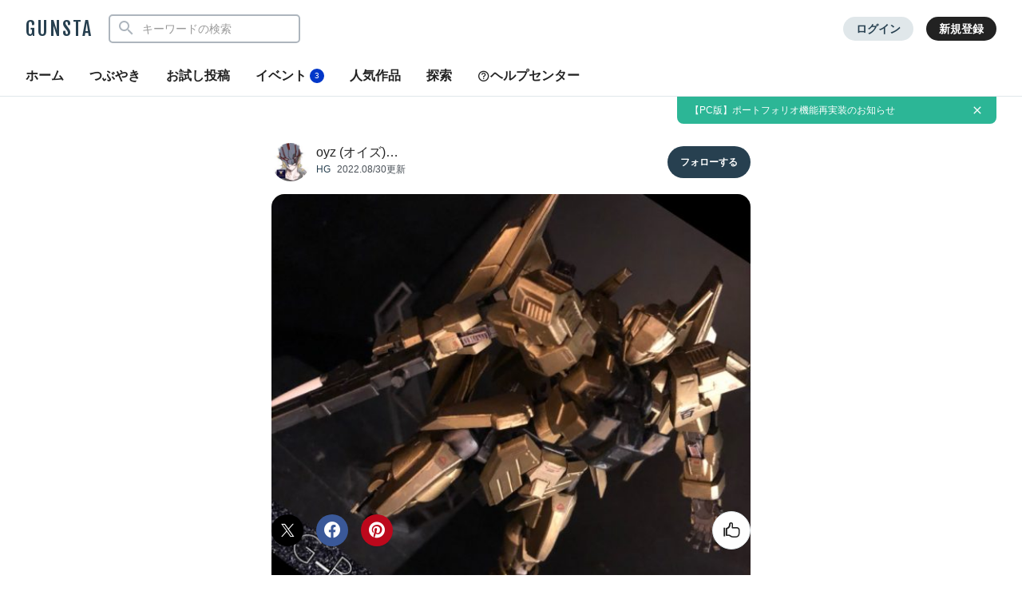

--- FILE ---
content_type: text/html; charset=UTF-8
request_url: https://gumpla.jp/hg/1139638
body_size: 41565
content:
<!DOCTYPE HTML>
<html lang="ja" >
<head>
<meta charset="utf-8">
<meta name="viewport" content="width=device-width, height=device-height, initial-scale=1.0, user-scalable=no">
<meta name="robots" content="max-snippet:-1, max-image-preview:large, max-video-preview:-1"/>




<title>Gバウンサー　ワンハンドレッド｜oyz (オイズ) 可変開発室長さんのガンプラ作品｜GUNSTA（ガンスタ）</title>
<meta name="description" content="AGEヒストリー第３話時は、アセムが戦艦ディーヴァに乗艦する数日前に遡る...。−戦艦ディーヴァ　MSデッキ−ウルフ「コレが俺の愛機、Gバウンサー...。真っ白だぜ。いや〜実にイイ。実にイイ色だ。」o…｜oyz (オイズ) 可変開発室長さんのガンプラ作品">
<meta name="thumbnail" content="https://gumpla.jp/wp-content/uploads/2022/08/9B43EB8B-969E-4A2C-BC80-5D5AA396AA22-aspect-ratio-750-750.jpeg" />
<link rel="canonical" href="https://gumpla.jp/hg/1139638">
<meta property="og:title" content="Gバウンサー　ワンハンドレッド｜oyz (オイズ) 可変開発室長さんのガンプラ作品｜GUNSTA（ガンスタ）" />

					<meta property="og:description" content="AGEヒストリー第３話 時は、アセムが戦艦ディーヴァに乗艦する数日前に遡る&#8230;。 −戦艦ディーヴァ　MSデッキ− ウルフ「コレが俺の愛機、Gバウンサー&#8230;。真っ白だぜ。いや〜実にイ" />
	<meta property="og:image" content="https://gumpla.jp/wp-content/uploads/2022/08/9B43EB8B-969E-4A2C-BC80-5D5AA396AA22-aspect-ratio-750-750.jpeg" />
<meta name="twitter:card" content="summary_large_image">
<meta property="og:site_name" content="GUNSTA" />
<meta property="fb:app_id" content="399352690248412" />
<meta name="keywords" content="">
<link rel="shortcut icon" href="https://gumpla.jp/wp-content/themes/gush/img/favicon.ico" />
<link rel="apple-touch-icon" href="https://gumpla.jp/wp-content/themes/gush/img/homeicon.png" />
<link rel="stylesheet" href="https://gumpla.jp/wp-content/themes/gush/assets/css/style.min.css?07134445">
<link rel="preconnect" href="https://fonts.googleapis.com">
<link rel="preconnect" href="https://fonts.gstatic.com" crossorigin>
<link href="https://fonts.googleapis.com/css2?family=Fjalla+One&display=swap" rel="preload" as="style">
<link href="https://fonts.googleapis.com/css2?family=Fjalla+One&display=swap" rel="stylesheet" media="print" onload="this.media='all'">


<!-- Google Tag Manager -->
<script>(function(w,d,s,l,i){w[l]=w[l]||[];w[l].push({'gtm.start':
new Date().getTime(),event:'gtm.js'});var f=d.getElementsByTagName(s)[0],
j=d.createElement(s),dl=l!='dataLayer'?'&l='+l:'';j.async=true;j.src=
'https://www.googletagmanager.com/gtm.js?id='+i+dl;f.parentNode.insertBefore(j,f);
})(window,document,'script','dataLayer','GTM-MB28BG3');</script>


<!-- End Google Tag Manager -->
            <script type="text/javascript" id="wpuf-language-script">
                var error_str_obj = {
                    'required' : 'の入力は必須です',
                    'mismatch' : 'does not match',
                    'validation' : 'is not valid'
                }
            </script>
                    <style>

        </style>
        <script type="application/ld+json">{
      "@context" : "http://schema.org",
      "@type" : "BlogPosting",
      "mainEntityOfPage" : "https://gumpla.jp/hg/1139638",
      "headline" : "Gバウンサー　ワンハンドレッド",
      "description" : "AGEヒストリー第３話時はアセムが戦艦ディーァに乗艦する数日前に遡る8230戦艦ディーァMSデッキウルフコレが俺の愛機Gバウンサー8230真っ白だぜいや実にイイ実にイイ色だhellip",
      "author" : {
            "@type" : "Person",
            "name" : "oyz (オイズ) 可変開発室長",
            "url" : "https://gumpla.jp/author/@oyz54873024"
            },
      "datePublished" : "2022-08-30T10:31:03+09:00",
      "dateModified" : "2022-08-30T11:01:39+09:00",
      "image" : { 
        "@type" : "ImageObject",
        "url" : "https://gumpla.jp/wp-content/uploads/2022/08/9B43EB8B-969E-4A2C-BC80-5D5AA396AA22-aspect-ratio-750-750-150x150.jpeg",
        "width" : "150px",
        "height" : "150px"
      },
      "articleSection" : "HG",
      "publisher" : {
            "@type" : "Organization",
            "name" : "GUNSTA",
            "logo" : {
                "@type" : "ImageObject",
                "url" : "https://gumpla.jp/wp-content/themes/gush/img/icon_l.png",
                "width" : "721px",
                "height" : "721px"
            }
        }
      }</script><script type='text/javascript' src='https://cdnjs.cloudflare.com/ajax/libs/jquery/3.6.2/jquery.min.js?ver=3.6.2'></script>



</head>
<body data-rsssl=1 class="post-template-default single single-post postid-1139638 single-format-standard">
	<header class="l-global-header">
		<div class="l-global-header__container">
			<div class="l-global-header__bar">
				<div class="l-global-header__title notranslate">
											<p class="c-logo"><a class="c-logo__link" href="/">GUNSTA</a></p>
									</div>
				<nav class="l-global-header__item ">
										<div class="l-global-header__item-search modal ">
						<button class="modal-trigger c-icon__global icon-search" role="button" aria-label="検索する"></button>
						<div class="o-global-search-modal c-modal" aria-hidden="true">
							<div class="c-modal__overlay" data-overlay="global-header"></div>
							<div class="o-global-search-modal__container c-modal__container" role="dialog">
								<div class="o-global-search-modal__close">
									<button class="o-global-search-modal__close-button c-modal__close">
										<i class="icon-close"></i>
									</button>
								</div>
								<form class="o-global-search" id="historyForm" role="search" method="get" action="/">
									<div class="o-global-search__container">
										<div class="o-global-search__submit">
											<button class="o-global-search__submit-button icon-search" id="searchsubmit" type="submit" value=""></button>
										</div>
										<div class="o-global-search__input c-search-history__container">
											<input class="c-search-history__input" type="text" value="" name="s" id="s" placeholder="キーワードの検索" autocomplete="off">
										</div>
									</div>
																																			</form>
							</div>
						</div>
					</div>
											<div class="l-global-header__item-login">
							<a class="c-button__login" href="/login" rel="nofollow">ログイン</a>
						</div>
						<div class="l-global-header__item-regist">
							<a class="c-button__regist" href="/register" rel="nofollow">新規登録</a>
						</div>
									</nav>
			</div>
							<div class="l-global-header__menu">
					<div class="c-nav-overflow l-single-main__overflow">
						<nav class="l-global-header__menu-nav c-nav-overflow__inner">
							<ul class="o-header-menu__list">
								<li class="o-header-menu__list-item">
									<a class="o-header-menu__list-link " href="/">ホーム</a>
								</li>
																<li class="o-header-menu__list-item">
									<a class="o-header-menu__list-link " href="/moment">つぶやき</a>
								</li>
																<li class="o-header-menu__list-item">
									<a class="o-header-menu__list-link" href="/guest-post">お試し投稿</a>
								</li>
																<li class="o-header-menu__list-item modal" data-position="relative">
									<button class="o-header-menu__list-link contest-trigger xmodal__button " data-target="modal_contest">イベント<span class="u-badge__event">3</span></button>
								</li>
																<li class="o-header-menu__list-item">
									<a class="o-header-menu__list-link " href="/popularity">人気作品</a>
								</li>
								<li class="o-header-menu__list-item modal" data-position="relative">
									<a class="o-header-menu__list-link " href="/series">探索</a>
								</li>
																<li class="o-header-menu__list-item">
									<a class="o-header-menu__list-link" href="/help"><i class="icon-help"></i>ヘルプセンター</a>
								</li>
							</ul>
						</nav>
					</div>
				</div>
					</div>
	</header>
				<div class="o-global-information" style="display:none;">
		<a class="o-global-information__link" href="https://gumpla.jp/moment/25207999">【PC版】ポートフォリオ機能再実装のお知らせ</a>
					<button class="o-global-information__button icon-close" aria-label="お知らせを非表示にする"></button>	</div>
	<script>
	jQuery(function($){
		var k = 'info_banner_25207999';
		if ($.cookie(k) !== 'on') {
			$('.o-global-information').show();
		}
		$(document).on('click','.o-global-information__button',function(){
			$('.o-global-information').hide();
			$.cookie(k,'on',{expires:20,path:'/'});
		});
	});
	</script>
				<aside>
  <div class="c-copy-alert" data-status="hide">コピーできました！</div>
  </aside>
	<main class="main story_on" role="main"><aside>



	</aside>
<article>
		<div class="l-single l-column__1 u-spacer__top-pc">
		<div class="l-single-header">
			<div class="p-single-header">
				<div class="p-single-header__author">
					<div class="p-single-header__author-avatar">
						<a class="u-link__avatar" href="/author/oyz54873024">
							<img class="c-icon__avatar--lg" src="https://gumpla.jp/wp-content/uploads/2019/04/CCBA83BF-56FB-4162-85ED-25580BCA9E93-avatar.jpeg" alt="oyz (オイズ) 可変開発室長">
						</a>
					</div>
					<div class="p-single-header__author-nickname">
						<a class="u-text__nickname--lg" href="/author/oyz54873024">oyz (オイズ)…</a>
					</div>
					<div class="p-single-header__author-date">
						<a class="u-text__category--md" href="/category/hg">HG</a>
						<time class="u-text__date--md" datetime="2022-08-30T02:01:39+09:00">2022.08/30更新</time>
					</div>
				</div>
				<div class="p-single-header__follow">
											<button class="userpro-button notfollowing fn-btn" rel="nofollow" onclick="location.href='/login?redirect_to=/hg/1139638'" aria-label="フォローする"><span></span></button>
									</div>
			</div>
		</div>
		<div class="l-single-main repost-body" data-value="1139638">

			<div class="p-single-main" id="js-swipe-area">
				
									<div class="images" id="post1" data-pswp-uid="1">
												<a href="https://gumpla.jp/wp-content/uploads/2022/08/9B43EB8B-969E-4A2C-BC80-5D5AA396AA22-aspect-ratio-750-750.jpeg" data-size="1012x1012">
							<img class="p-single-main__image repost-image" style="height: auto;" decoding="async" src="https://gumpla.jp/wp-content/uploads/2022/08/9B43EB8B-969E-4A2C-BC80-5D5AA396AA22-576x1024.jpeg" alt="Gバウンサー　ワンハンドレッド" width="506" height="900" fetchpriority="high">						</a>
					</div>
							</div>
			
			<div class="l-single-container u-padding__bottom--0">
				<h1 class="p-single-container__title">Gバウンサー　ワンハンドレッド</h1>
			</div>
			<div class="l-single-main__state" id="customOverflow">
				<ul class="c-grid-gunsta-state__list ">
											<li class="c-grid-gunsta-state__list-item">
							<i class="c-icon__state icon-view"></i>
							<span class="u-text__state-count notranslate">7368</span>
						</li>
												<li class="c-grid-gunsta-state__list-item">
																								<div class="modal">
										<button class="modal-trigger xmodal__button c-ajax-button__author" data-target="modal_good">
											<i class="c-icon__state icon-good"></i>
											<span class="u-text__state-count js-good-count-single notranslate">130</span>
										</button>
										<div class="xmodal" id="modal_good">
											<div class="xmodal-overlay"></div>
											<div class="xmodal-content">
												<div class="xmodal-header">
													<div class="drag-icon"><span></span></div>
													<div class="xmodal-header__inner">
														<h2 class="xmodal-header__title">いいねしたモデラー（130）</h2>
														<div class="c-dialog__close">
															<button class="c-dialog__close-button" aria-label="ポップアップを閉じる"><i class="icon-close"></i></button>
														</div>
													</div>
												</div>
												<div class="xmodal-body">
													<div class="c-ajax-spinner" data-status="hide">
														<img class="c-ajax-spinner__image" src="/wp-content/themes/gush/assets/img/loading-dots.svg" alt="読み込み中">
													</div>
													<div id="ajax-area__author"></div>
												</div>
											</div>
										</div>
									</div>
																					</li>
											<li class="c-grid-gunsta-state__list-item c-grid-gunsta-state__list-border">
							<a href="#commentarea" class="c-grid-gunsta-state__list-link">
								<i class="c-icon__state icon-comment"></i>
								<span class="u-text__state-count notranslate">8</span>
							</a>
						</li>
																<li class="c-grid-gunsta-state__list-item">
							<a href="/login?redirect_to=/hg/1139638" rel="nofollow" class="c-grid-gunsta-state__list-link">
								<i class="c-icon__state icon-heart"></i>
								<span class="u-text__state-count notranslate">3</span>
							</a>
						</li>
										<li class="c-grid-gunsta-state__list-item">
						<div class="l-single-container__action">
							<div class="modal c-action">
								<button class="c-action__button xmodal__button u-size__icon--sm icon-more" data-target="modal_single_action" aria-label="お薦め作品の詳細を表示"></button>
								<div class="xmodal first-modal" id="modal_single_action">
									<div class="xmodal-overlay"></div>
									<div class="xmodal-content">
										<div class="xmodal-header xmodal-header--sm">
											<div class="drag-icon"><span></span></div>
										</div>
										<div class="xmodal-body xmodal-body--sm">
											<ul class="c-drawer-menu__list">
																																				<li class="c-drawer-menu__item">
														<button class="c-action__menu-link xmodal__button" data-target="modal_share" data-shareurl="https://gumpla.jp/hg/1139638" data-sharetitle="Gバウンサー　ワンハンドレッド"><i class="icon-reply c-icon__action"></i>作品を共有</button>
													</li>
													<li class="c-drawer-menu__item">
														<div class="submodal">
																												</div>
													</li>
																																			</ul>
										</div>
									</div>
								</div>
							</div>
						</div>
					</li>
				</ul>
			</div>
										<div class="l-single-main__action scroll-fade" data-state="fadein">
					<ul class="p-single-main__action-list l-column__1">
						<li class="p-single-main__action-item " data-state="good-leaved">
															<div class="modal post-ratings">
									<button class="rating_box modal-trigger" rel="nofollow" onclick="location.href='/login?redirect_to=/hg/1139638'" aria-label="いいね！する"><i class="icon-good"></i></button>
								</div>
												<li class="p-single-main__action-item">
      <button type="button" aria-label="このページをXでシェア" onclick="window.open('https://twitter.com/intent/tweet?url=https://gumpla.jp/hg/1139638&text=G%E3%83%90%E3%82%A6%E3%83%B3%E3%82%B5%E3%83%BC%E3%80%80%E3%83%AF%E3%83%B3%E3%83%8F%E3%83%B3%E3%83%89%E3%83%AC%E3%83%83%E3%83%89%EF%BD%9Coyz+%28%E3%82%AA%E3%82%A4%E3%82%BA%29+%E5%8F%AF%E5%A4%89%E9%96%8B%E7%99%BA%E5%AE%A4%E9%95%B7%ef%bc%88@oyz54873024%ef%bc%89%0A%e3%80%8C%E3%82%AC%E3%83%B3%E3%83%80%E3%83%A0AGE10%E5%91%A8%E5%B9%B4%E8%A8%98%E5%BF%B5%E3%81%A7%E3%81%AE%E7%AC%AC%E4%B8%89%E5%BC%BE%EF%BC%81G%E3%83%90%E3%82%A6%E3%83%B3%E3%82%B5%E3%83%BC%E3%81%A7%E3%81%99%E3%80%82%E5%AE%8C%E5%85%A8%E3%82%AA%E3%83%AA%E3%82%B8%E3%83%8A%E3%83%AB%E3%82%B9%E3%83%88%E3%83%BC%E3%83%AA%E3%83%BC%E3%81%A7%E6%9B%B8%E3%81%84%E3%81%A6%E3%81%BF%E3%81%BE%E3%81%97%E3%81%9F%E3%80%82%E5%AE%9C%E3%81%97%E3%81%8F%E3%81%8A%E9%A1%98%E3%81%84%E3%81%97%E3%81%BE%E3%81%99%E3%80%9C%E3%81%A3%EF%BC%81%e3%80%8d%0A', '_blank', 'width=650, height=450, menubar=no, toolbar=no, scrollbars=yes');">
      <i class="c-icon__share--twitter icon-twitter"></i>
    </button>
  </li>

<li class="p-single-main__action-item">
  <button type="button" aria-label="このページをFacebookでシェア" onclick="window.open('https://www.facebook.com/sharer/sharer.php?src=bm&u=https://gumpla.jp/hg/1139638&t=G%E3%83%90%E3%82%A6%E3%83%B3%E3%82%B5%E3%83%BC%E3%80%80%E3%83%AF%E3%83%B3%E3%83%8F%E3%83%B3%E3%83%89%E3%83%AC%E3%83%83%E3%83%89', '_blank', 'width=650, height=450, menubar=no, toolbar=no, scrollbars=yes');">
    <i class="c-icon__share--facebook icon-facebook"></i>
  </button>
</li>

<li class="p-single-main__action-item">
  <button type="button" aria-label="このページをPinterestでシェア" onclick="window.open('http://pinterest.com/pin/create/button/?url=https://gumpla.jp/hg/1139638&media=https://gumpla.jp/wp-content/uploads/2022/08/9B43EB8B-969E-4A2C-BC80-5D5AA396AA22-aspect-ratio-750-750.jpeg', '_blank', 'width=650, height=450, menubar=no, toolbar=no, scrollbars=yes');">
    <i class="c-icon__share--pinterest icon-pinterest"></i>
  </button>
</li>
					</ul>
				</div>
					</div>
				<div class="l-single-container">
																	<div class="l-single-container__entry">
		<div class="p-single-container__text p-single-container__read"><p class="p1"><span class="s1">AGE</span><span class="s2">ヒストリー第３話</span></p>
<p class="p1"><span class="s2">時は、アセムが戦艦ディーヴァに乗艦する数日前に遡る</span><span class="s1">&#8230;</span><span class="s2">。</span></p>
<p class="p1"><span class="s1">−</span><span class="s2">戦艦ディーヴァ　</span><span class="s1">MS</span><span class="s2">デッキ</span><span class="s1">−</span></p>
<p class="p1"><span class="s2">ウルフ「コレが俺の愛機、</span><span class="s1">G</span><span class="s2">バウンサー</span><span class="s1">&#8230;</span><span class="s2">。真っ白だぜ。いや〜実にイイ。実にイイ色だ。」</span></p>
<p class="p1"><span class="s1">oyz</span><span class="s2">「ほほう、コレがウルフ隊長の愛機ですか。」</span></p>
<p class="p1"><span class="s2">ウルフ「そうだぜ！純白！イイ色だろ？まさにこの俺！</span><span class="s1">“</span><span class="s2">白い狼</span><span class="s1">”</span><span class="s2">に相応しいぜ！」</span></p>
<p class="p1"><span class="s1">oyz</span><span class="s2">「それにしても、見事に真っ白ですね〜。」</span></p>
<p class="p1"><span class="s2">ウルフ「まあな！」</span></p>
</div>
		<div class="p-single-container__image images" id="post2"><a href="https://gumpla.jp/wp-content/uploads/2022/08/1F56D305-FB86-4A44-8D3A-EE9708BEBB07.jpeg" data-size="576x1024"><img style="height: auto;" class="lazyload" data-src="https://gumpla.jp/wp-content/uploads/2022/08/1F56D305-FB86-4A44-8D3A-EE9708BEBB07-576x1024.jpeg" width="576" height="1024" alt="oyz「ところでウルフ隊長。今度MS部隊に新人が入るって聞きました？」ウルフ「ああ、もちろんだ。どうやらフリットの息子が入隊するらしいな。」oyz「ええ。ですので、私の工房でも新型のガンダムを建造してるんです。」ウルフ「ほーお。新人でガンダムとは、ずいぶんと特別扱いだなあ！」oyz「アスノ家ですからね。AGEシステムは代々アスノ家に引き継がれますから。」ウルフ「連邦のMS開発は、結局ガンダムに...、AGEシステムに頼りっきりだからな。」oyz「それで連邦が面子意地の為に、AGEシステムを使わない様にしてましたけど、それも限界の様ですね。」ウルフ「その様だな。俺のGバウンサーも、AGE−1スパローをベースにしているからな。ヴェイガンの連中に対抗する為には、ガンダムの技術が必要だぜ、やはりな。」oyz「ヴェイガンの技術は、我々よりも進んでますからね。」ウルフ「そうだな。しかし、新しいガンダムが出来るって事は、連邦のMS技術も、また進歩するだろうぜ。」oyz「そうですね。」ウルフ「ところで今回、どういう感じに進化するんだ？その新しいガンダムってやつはよ？」oyz「新しいガンダム...ガンダムAGE−2...。その最大の特徴は、可変機である事、です！」ウルフ「ほーお。」oyz「敵への強襲や離脱など、今までの機体を遥かに凌駕した、機動性を重視した戦い方が出来るんですよ。」ウルフ「そりゃあ興味深いな。俺のGバウンサーよりもか？」oyz「ハイ！Gバウンサーの性能もかなりのものですが、ガンダムAGE−2は可変し、ブースターを一点の方向に特化する事で、その機動性は格段に上がるんですよ。」ウルフ「ほーお。」oyz「そこで相談ですが、ウルフ隊長。」ウルフ「なんだ？」oyz「実はGバウンサーの改造プランがあるんです。」ウルフ「Gバウンサーの？それもAGEシステムが導き出したのか？」oyz「いえ、今回のガンダムの設計を見て、私が考案しました。」ウルフ「おまえがか？」oyz「ハイ！AGEシステムにばっかり開発させてたら連邦の技術者の名が泣きますよ。」ウルフ「ほおー。面白いじゃねえか。それで、どうしたいんだ？」oyz「隊長のGバウンサーを改造させて頂きたいんです！」ウルフ「本気か！？」oyz「ハイ！今までの性能はそのままに、バッチリ可変改造してみせますよ！」ウルフ「マジか。」oyz「ハイ！ガンダムにばっかりイイところ取られちゃなんないですよ！」ウルフ「ほー。その粋買ってやるぜ！イイぜ、やってみろ！」oyz「ありがとうございます！」oyz「ところで、隊長って連邦の誇るエースパイロットでしたよね？ガンダムAGE−1が完成するまで、ヴェイガンのMSを連邦が倒した事は無いと聞きました。失礼ですが、それなのに何故、隊長が異名も持つ程のエースパイロットになったんですか？」ウルフ「お、言うね。」オブライト「ちょっと室長さん....！隊長に失礼ですよ。」oyz「あ！オブライトさん！」オブライト「隊長は、元々はグランプリレースのスター選手だったんですよ。でも強い対戦相手も居なくなって、軍に入隊したんです。」ウルフ「ずいぶんと懐かしい話だな。」オブライト「軍ではその頃、反連邦勢力テロがあって、そこで戦果をあげて、その愛機のカラーから、“白い狼”の異名で呼ばれる様になったんですよ。」oyz「そうだったんですか..！」ウルフ「今思えば、あの反乱は不自然だったぜ...。ヴェイガンが裏で手引きしてたのかも知れないな。」" oncontextmenu="return false;"/></a></div><div class="p-single-container__text p-single-coustom"><p class="p1"><span class="s1">oyz</span><span class="s2">「ところでウルフ隊長。今度</span><span class="s1">MS</span><span class="s2">部隊に新人が入るって聞きました？」</span></p><p class="p1"><span class="s2">ウルフ「ああ、もちろんだ。どうやらフリットの息子が入隊するらしいな。」</span></p><p class="p1"><span class="s1">oyz</span><span class="s2">「ええ。ですので、私の工房でも新型のガンダムを建造してるんです。」</span></p><p class="p1"><span class="s2">ウルフ「ほーお。新人でガンダムとは、ずいぶんと特別扱いだなあ！」</span></p><p class="p1"><span class="s1">oyz</span><span class="s2">「アスノ家ですからね。</span><span class="s1">AGE</span><span class="s2">システムは代々アスノ家に引き継がれますから。」</span></p><p class="p1"><span class="s2">ウルフ「連邦の</span><span class="s1">MS</span><span class="s2">開発は、結局ガンダムに</span><span class="s1">...</span><span class="s2">、</span><span class="s1">AGE</span><span class="s2">システムに頼りっきりだからな。」</span></p><p class="p1"><span class="s1">oyz</span><span class="s2">「それで連邦が面子意地の為に、</span><span class="s1">AGE</span><span class="s2">システムを使わない様にしてましたけど、それも限界の様ですね。」</span></p><p class="p1"><span class="s2">ウルフ「その様だな。俺の</span><span class="s1">G</span><span class="s2">バウンサーも、</span><span class="s1">AGE−1</span><span class="s2">スパローをベースにしているからな。ヴェイガンの連中に対抗する為には、ガンダムの技術が必要だぜ、やはりな。」</span></p><p class="p1"><span class="s1">oyz</span><span class="s2">「ヴェイガンの技術は、我々よりも進んでますからね。」</span></p><p class="p1"><span class="s2">ウルフ「そうだな。しかし、新しいガンダムが出来るって事は、連邦の</span><span class="s1">MS</span><span class="s2">技術も、また進歩するだろうぜ。」</span></p><p class="p1"><span class="s1">oyz</span><span class="s2">「そうですね。」</span></p><p class="p1"><span class="s2">ウルフ「ところで今回、どういう感じに進化するんだ？その新しいガンダムってやつはよ？」</span></p><p class="p1"><span class="s1">oyz</span><span class="s2">「新しいガンダム</span><span class="s1">...</span><span class="s2">ガンダム</span><span class="s1">AGE−2...</span><span class="s2">。その最大の特徴は、可変機である事、です！」</span></p><p class="p1"><span class="s2">ウルフ「ほーお。」</span></p><p class="p1"><span class="s1">oyz</span><span class="s2">「敵への強襲や離脱など、今までの機体を遥かに凌駕した、機動性を重視した戦い方が出来るんですよ。」</span></p><p class="p1"><span class="s2">ウルフ「そりゃあ興味深いな。俺の</span><span class="s1">G</span><span class="s2">バウンサーよりもか？」</span></p><p class="p1"><span class="s1">oyz</span><span class="s2">「ハイ！</span><span class="s1">G</span><span class="s2">バウンサーの性能もかなりのものですが、ガンダム</span><span class="s1">AGE−2</span><span class="s2">は可変し、ブースターを一点の方向に特化する事で、その機動性は格段に上がるんですよ。」</span></p><p class="p1"><span class="s2">ウルフ「ほーお。」</span></p><p class="p1"><span class="s1">oyz</span><span class="s2">「そこで相談ですが、ウルフ隊長。」</span></p><p class="p1"><span class="s2">ウルフ「なんだ？」</span></p><p class="p1"><span class="s1">oyz</span><span class="s2">「実は</span><span class="s1">G</span><span class="s2">バウンサーの改造プランがあるんです。」</span></p><p class="p1"><span class="s2">ウルフ「</span><span class="s1">G</span><span class="s2">バウンサーの？それも</span><span class="s1">AGE</span><span class="s2">システムが導き出したのか？」</span></p><p class="p1"><span class="s1">oyz</span><span class="s2">「いえ、今回のガンダムの設計を見て、私が考案しました。」</span></p><p class="p1"><span class="s2">ウルフ「おまえがか？」</span></p><p class="p1"><span class="s1">oyz</span><span class="s2">「ハイ！</span><span class="s1">AGE</span><span class="s2">システムにばっかり開発させてたら連邦の技術者の名が泣きますよ。」</span></p><p class="p1"><span class="s2">ウルフ「ほおー。面白いじゃねえか。それで、どうしたいんだ？」</span></p><p class="p1"><span class="s1">oyz</span><span class="s2">「隊長の</span><span class="s1">G</span><span class="s2">バウンサーを改造させて頂きたいんです！」</span></p><p class="p1"><span class="s2">ウルフ「本気か！？」</span></p><p class="p1"><span class="s1">oyz</span><span class="s2">「ハイ！今までの性能はそのままに、バッチリ可変改造してみせますよ！」</span></p><p class="p1"><span class="s2">ウルフ「マジか。」</span></p><p class="p1"><span class="s1">oyz</span><span class="s2">「ハイ！ガンダムにばっかりイイところ取られちゃなんないですよ！」</span></p><p class="p1"><span class="s2">ウルフ「ほー。その粋買ってやるぜ！イイぜ、やってみろ！」</span></p><p class="p1"><span class="s1">oyz</span><span class="s2">「ありがとうございます！」</span></p><p class="p1"><span class="s1">oyz</span><span class="s2">「ところで、隊長って連邦の誇るエースパイロットでしたよね？ガンダム</span><span class="s1">AGE−1</span><span class="s2">が完成するまで、ヴェイガンの</span><span class="s1">MS</span><span class="s2">を連邦が倒した事は無いと聞きました。失礼ですが、それなのに何故、隊長が異名も持つ程のエースパイロットになったんですか？」</span></p><p class="p1"><span class="s2">ウルフ「お、言うね。」</span></p><p class="p1"><span class="s2">オブライト「ちょっと室長さん</span><span class="s1">....</span><span class="s2">！隊長に失礼ですよ。」</span></p><p class="p1"><span class="s1">oyz</span><span class="s2">「あ！オブライトさん！」</span></p><p class="p1"><span class="s2">オブライト「隊長は、元々はグランプリレースのスター選手だったんですよ。でも強い対戦相手も居なくなって、軍に入隊したんです。」</span></p><p class="p1"><span class="s2">ウルフ「ずいぶんと懐かしい話だな。」</span></p><p class="p1"><span class="s2">オブライト「軍ではその頃、反連邦勢力テロがあって、そこで戦果をあげて、その愛機のカラーから、</span><span class="s1">“</span><span class="s2">白い狼</span><span class="s1">”</span><span class="s2">の異名で呼ばれる様になったんですよ。」</span></p><p class="p1"><span class="s1">oyz</span><span class="s2">「そうだったんですか</span><span class="s1">..</span><span class="s2">！」</span></p><p class="p1"><span class="s2">ウルフ「今思えば、あの反乱は不自然だったぜ</span><span class="s1">...</span><span class="s2">。ヴェイガンが裏で手引きしてたのかも知れないな。」</span></p></div><div class="p-single-container__image images" id="post3"><a href="https://gumpla.jp/wp-content/uploads/2022/08/B96E708C-62C2-4C93-BADE-CDB1C80DE80B.jpeg" data-size="576x1024"><img style="height: auto;" class="lazyload" data-src="https://gumpla.jp/wp-content/uploads/2022/08/B96E708C-62C2-4C93-BADE-CDB1C80DE80B-576x1024.jpeg" width="576" height="1024" alt="oyz「それで、あのー、感慨深いところ申し訳ないんですが、コレってウルフ隊長の機体ですか？」ウルフ「お？そうだぜ。この時は“ソロモンの白狼”って有名だったんだぜ。」oyz「それ、別人ですよね？シン・マツナガさんですよね？つーか、連邦でもなくてむしろ反連邦側ですよね？」オブライト「室長さん！隊長に失礼ですよ！」oyz「つーかコレ、ザクですよね？ザクの高機動型ですよね？」ウルフ「なんだよザクって？コイツはボルジャーノンって機体だぜ？なんちゃらマウンテンから発掘されて軍にまわってきたっつー話だったか？」oyz「いやそれ、マウンテンサイクルじゃないっすか！？つーか、AGEの世界観の話じゃないですよね？ターン∀の話ですよね？」ウルフ「なんだよターン∀って？」オブライト「さっきから失礼がすぎますよ、室長さん。」ウルフ「まー、結局のところ、あの反乱騒ぎは連邦でも黒歴史って言うか、内部紛争な訳であまり一般には公表しなかったな。」oyz「あー、黒歴史って言った！今、黒歴史って言ったよ！絶対ターン∀知ってますよね！？」ウルフ「知らねーぜ。おい知ってるか？オブライト。」オブライト「さあ。聞いた事も見た事もありませんね。昔話か何かですか？」ウルフ「フリットの話じゃあ、ガンダム自体が昔話らしいからな。」オブライト「そーですね、ヒゲの生えたガンダムが居たとか居ないとかw」ウルフ「ガンダムにヒゲとか、ありえねえぜ。ワハハハ。」オブライト「という訳ですから、ターン∀の世界観とは何ら関係は無いんですよ。解りましたか？室長さん。」oyz「.....。(絶対知ってるじゃん。)」ウルフ「まーとにかくよ、後は任せたぜ？俺のGバウンサーをイイ感じに進化させてくれよ？」oyz「ハイ！任せてくださいっ！」−後日、MSデッキ−oyz「ウルフ隊長！完成しましたよ！」ウルフ「おお、待ちかねたぜ。早速見せてくれ。」oyz「ハイ。こちらです。」ウルフ「ん？何処だ？」oyz「こちらですよ。」ウルフ「ねえじゃねーか。」oyz「こちらがそうです。」ウルフ「こちら？コレはGバウンサーじゃねえぞ。」oyz「ですので、Gバウンサーを改造しました。」ウルフ「は？コレってよお....？」" oncontextmenu="return false;"/></a></div><div class="p-single-container__text p-single-coustom"><p class="p1"><span class="s1">oyz</span><span class="s2">「それで、あのー、感慨深いところ申し訳ないんですが、コレってウルフ隊長の機体ですか？」</span></p><p class="p1"><span class="s2">ウルフ「お？そうだぜ。この時は</span><span class="s1">“</span><span class="s2">ソロモンの白狼</span><span class="s1">”</span><span class="s2">って有名だったんだぜ。」</span></p><p class="p1"><span class="s1">oyz</span><span class="s2">「それ、別人ですよね？シン・マツナガさんですよね？つーか、連邦でもなくてむしろ反連邦側ですよね？」</span></p><p class="p1"><span class="s2">オブライト「室長さん！隊長に失礼ですよ！」</span></p><p class="p1"><span class="s1">oyz</span><span class="s2">「つーかコレ、ザクですよね？ザクの高機動型ですよね？」</span></p><p class="p1"><span class="s2">ウルフ「なんだよザクって？コイツはボルジャーノンって機体だぜ？なんちゃらマウンテンから発掘されて軍にまわってきたっつー話だったか？」</span></p><p class="p1"><span class="s1">oyz</span><span class="s2">「いやそれ、マウンテンサイクルじゃないっすか！？つーか、</span><span class="s1">AGE</span><span class="s2">の世界観の話じゃないですよね？ターン∀の話ですよね？」</span></p><p class="p1"><span class="s2">ウルフ「なんだよターン∀って？」</span></p><p class="p1"><span class="s2">オブライト「さっきから失礼がすぎますよ、室長さん。」</span></p><p class="p1"><span class="s2">ウルフ「まー、結局のところ、あの反乱騒ぎは連邦でも黒歴史って言うか、内部紛争な訳であまり一般には公表しなかったな。」</span></p><p class="p1"><span class="s1">oyz</span><span class="s2">「あー、黒歴史って言った！今、黒歴史って言ったよ！絶対ターン∀知ってますよね！？」</span></p><p class="p1"><span class="s2">ウルフ「知らねーぜ。おい知ってるか？オブライト。」</span></p><p class="p1"><span class="s2">オブライト「さあ。聞いた事も見た事もありませんね。昔話か何かですか？」</span></p><p class="p1"><span class="s2">ウルフ「フリットの話じゃあ、ガンダム自体が昔話らしいからな。」</span></p><p class="p1"><span class="s2">オブライト「そーですね、ヒゲの生えたガンダムが居たとか居ないとか</span><span class="s1">w</span><span class="s2">」</span></p><p class="p1"><span class="s2">ウルフ「ガンダムにヒゲとか、ありえねえぜ。ワハハハ。」</span></p><p class="p1"><span class="s2">オブライト「という訳ですから、ターン∀の世界観とは何ら関係は無いんですよ。解りましたか？室長さん。」</span></p><p class="p1"><span class="s1">oyz</span><span class="s2">「</span><span class="s1">.....</span><span class="s2">。</span><span class="s1">(</span><span class="s2">絶対知ってるじゃん。</span><span class="s1">)</span><span class="s2">」</span></p><p class="p1"><span class="s2">ウルフ「まーとにかくよ、後は任せたぜ？俺の</span><span class="s1">G</span><span class="s2">バウンサーをイイ感じに進化させてくれよ？」</span></p><p class="p1"><span class="s1">oyz</span><span class="s2">「ハイ！任せてくださいっ！」</span></p><p class="p1"><span class="s1">−</span><span class="s2">後日、</span><span class="s1">MS</span><span class="s2">デッキ</span><span class="s1">−</span></p><p class="p1"><span class="s1">oyz</span><span class="s2">「ウルフ隊長！完成しましたよ！」</span></p><p class="p1"><span class="s2">ウルフ「おお、待ちかねたぜ。早速見せてくれ。」</span></p><p class="p1"><span class="s1">oyz</span><span class="s2">「ハイ。こちらです。」</span></p><p class="p1"><span class="s2">ウルフ「ん？何処だ？」</span></p><p class="p1"><span class="s1">oyz</span><span class="s2">「こちらですよ。」</span></p><p class="p1"><span class="s2">ウルフ「ねえじゃねーか。」</span></p><p class="p1"><span class="s1">oyz</span><span class="s2">「こちらがそうです。」</span></p><p class="p1"><span class="s2">ウルフ「こちら？コレは</span><span class="s1">G</span><span class="s2">バウンサーじゃねえぞ。」</span></p><p class="p1"><span class="s1">oyz</span><span class="s2">「ですので、</span><span class="s1">G</span><span class="s2">バウンサーを改造しました。」</span></p><p class="p1"><span class="s2">ウルフ「は？コレってよお</span><span class="s1">....</span><span class="s2">？」</span></p></div><div class="p-single-container__image images" id="post4"><a href="https://gumpla.jp/wp-content/uploads/2022/08/95C677E4-5FA1-4642-A410-949A2F4CE3C9.jpeg" data-size="576x1024"><img style="height: auto;" class="lazyload" data-src="https://gumpla.jp/wp-content/uploads/2022/08/95C677E4-5FA1-4642-A410-949A2F4CE3C9-576x1024.jpeg" width="576" height="1024" alt="oyz「ハイ。」ウルフ「全然別モンになってるじゃねーか！！しかも色！！なんでわざわざ金色にしやがった！！」oyz「どおですかーっ！この機体は、名付けてGバウンサーtype100(ワンハンドレット)！！かの人気機体、“百式”をモチーフに改造してみましたあ〜っ！！」ウルフ「なんじゃそりゃあ！？」oyz「賢明な閲覧者の皆様はもちろんご存知でしょうから、“百式”の説明は省かせて頂きますっ！ガンダムAGEの機体は、それぞれ第１部は初代、第２部はZ、第３部はZZがモチーフになってるのはご存知ですよね！？」ウルフ「知るか！」oyz「という事は、AGEにおける百式ポジション、それがGバウンサー！！そして全体的に漂う百式感っ！コレは百式チャレンジするしかないっすよ！」ウルフ「おかしいだろーが！」oyz「まあ、世の中には同じ事を思った方もいらっしゃった様で、インターネット上では金色に塗ったGバウンサーもありました。でもなんと言いますか...ｺﾚｼﾞｬﾅｲ感が..！」ウルフ「何！？他にも金色で塗りやがった奴がいるだと！？」「そこで私は、色だけじゃなく、小改造して百式感を全面に出してみましたー。改造したのは、頭部、肩部、胸部、脛部です〜。で、今更ですが、ベースの機体はGサイフォスです〜。」ウルフ「何！？Gバウンサーがベースじゃねえのか！？騙しやがったのか！」oyz「まー、ベースのキットは同じですから。パーツもGサイフォスのが多かったので、そちらを購入して改造しました。」ウルフ「じゃあ俺のGバウンサーはどこにやったんだ！？」oyz「最初から無いですよ？」ウルフ「は？」oyz「模型屋さんにも売ってませんでしたし。」ウルフ「どういう事だよ！？」oyz「まーその話は置いておいて、とりあえずは改造の内容を説明しますね。」" oncontextmenu="return false;"/></a></div><div class="p-single-container__text p-single-coustom"><p class="p1"><span class="s1">oyz</span><span class="s2">「ハイ。」</span></p><p class="p1"><span class="s2">ウルフ「全然別モンになってるじゃねーか！！しかも色！！なんでわざわざ金色にしやがった！！」</span></p><p class="p1"><span class="s1">oyz</span><span class="s2">「どおですかーっ！この機体は、名付けて</span><span class="s1">G</span><span class="s2">バウンサー</span><span class="s1">type100(</span><span class="s2">ワンハンドレット</span><span class="s1">)</span><span class="s2">！！かの人気機体、</span><span class="s1">“</span><span class="s2">百式</span><span class="s1">”</span><span class="s2">をモチーフに改造してみましたあ〜っ！！」</span></p><p class="p1"><span class="s2">ウルフ「なんじゃそりゃあ！？」</span></p><p class="p1"><span class="s1">oyz</span><span class="s2">「賢明な閲覧者の皆様はもちろんご存知でしょうから、</span><span class="s1">“</span><span class="s2">百式</span><span class="s1">”</span><span class="s2">の説明は省かせて頂きますっ！ガンダム</span><span class="s1">AGE</span><span class="s2">の機体は、それぞれ第１部は初代、第２部は</span><span class="s1">Z</span><span class="s2">、第３部は</span><span class="s1">ZZ</span><span class="s2">がモチーフになってるのはご存知ですよね！？」</span></p><p class="p1"><span class="s2">ウルフ「知るか！」</span></p><p class="p1"><span class="s1">oyz</span><span class="s2">「という事は、</span><span class="s1">AGE</span><span class="s2">における百式ポジション、それが</span><span class="s1">G</span><span class="s2">バウンサー！！そして全体的に漂う百式感っ！コレは百式チャレンジするしかないっすよ！」</span></p><p class="p1"><span class="s2">ウルフ「おかしいだろーが！」</span></p><p class="p1"><span class="s1">oyz</span><span class="s2">「まあ、世の中には同じ事を思った方もいらっしゃった様で、インターネット上では金色に塗った</span><span class="s1">G</span><span class="s2">バウンサーもありました。でもなんと言いますか</span><span class="s1">...</span><span class="s2">ｺﾚｼﾞｬﾅｲ感が</span><span class="s1">..</span><span class="s2">！」</span></p><p class="p1"><span class="s2">ウルフ「何！？他にも金色で塗りやがった奴がいるだと！？」</span></p><p class="p1"><span class="s2">「そこで私は、色だけじゃなく、小改造して百式感を全面に出してみましたー。改造したのは、頭部、肩部、胸部、脛部です〜。で、今更ですが、ベースの機体は</span><span class="s1">G</span><span class="s2">サイフォスです〜。」</span></p><p class="p1"><span class="s2">ウルフ「何！？</span><span class="s1">G</span><span class="s2">バウンサーがベースじゃねえのか！？騙しやがったのか！」</span></p><p class="p1"><span class="s1">oyz</span><span class="s2">「まー、ベースのキットは同じですから。パーツも</span><span class="s1">G</span><span class="s2">サイフォスのが多かったので、そちらを購入して改造しました。」</span></p><p class="p1"><span class="s2">ウルフ「じゃあ俺の</span><span class="s1">G</span><span class="s2">バウンサーはどこにやったんだ！？」</span></p><p class="p1"><span class="s1">oyz</span><span class="s2">「最初から無いですよ？」</span></p><p class="p1"><span class="s2">ウルフ「は？」</span></p><p class="p1"><span class="s1">oyz</span><span class="s2">「模型屋さんにも売ってませんでしたし。」</span></p><p class="p1"><span class="s2">ウルフ「どういう事だよ！？」</span></p><p class="p1"><span class="s1">oyz</span><span class="s2">「まーその話は置いておいて、とりあえずは改造の内容を説明しますね。」</span></p></div><div class="p-single-container__image images" id="post5"><a href="https://gumpla.jp/wp-content/uploads/2022/08/744D4F8B-9EF1-468D-9B05-98525FB1A8E8.jpeg" data-size="576x1024"><img style="height: auto;" class="lazyload" data-src="https://gumpla.jp/wp-content/uploads/2022/08/744D4F8B-9EF1-468D-9B05-98525FB1A8E8-576x1024.jpeg" width="576" height="1024" alt="oyz「先ずは頭部です。耳のパーツは撤去！額に、それっぽいパーツを付けて頭部後方にアンテナを設置して百式っぽさを出してみました。」ウルフ「よくわかんねえぜ。」oyz「胸部は色変えだけでもイイかな、と思ってたんですが、可変の兼ね合いもあって装甲を一枚被せてます。ここのパーツ追加だけでも印象変わりますね〜。後は肩の尖ってる部分は別のパーツに置き換えて自己主張を抑えました。」ウルフ「肩に”百“って付いてるぞ。」oyz「それ絶対必要なんですよ！イエサブで百シールだけゲットしておいたんです。」ウルフ「必要？そうなのか？よくわかんね〜けどな。」oyz「腰回りはイメージの近いGサイフォスのパーツを使いました。Gバウンサーだとパーツのイメージがだいぶ違うので、Gサイフォスをベースにして正解でしたね〜。キットにシールドは付いてませんが、今回は使いませんですし。ちなみにライフルも付いてきませんが、今回はジャンクから持ってきました。」ウルフ「シールドとかが無い代わりに海賊パーツが付いてるんかよ。」oyz「後は脛ですね。そのままにしようかなぁとも思ったんですが、やっぱりシリンダーを追加しました。やっぱコレがなきゃあ！グッとエロくなりましたっ！」ウルフ「フレーム出てて大丈夫なのかよコレは！？」oyz「なーに、当たらなければ、どうという事は無いんですよ。」ウルフ「ハッ！言うねえ。面白えじゃねえか。」ウルフ「ところでなんでこんな目立つ色なんだ？」oyz「あー、コレはビームコーティング仕様エマルジョン塗装です。」ウルフ「何！？ビームを弾くのか！？」oyz「いえ、直撃したら効果は無いので気をつけて下さい。」ウルフ「ねえのかよ。」oyz「なーに、当たらなければ、どうという事は無いんですよ。」ウルフ「またそれかよ。面白えな。気に入ったぜ。」oyz「という事で、頭部、胸部、肩部、脛部を改造して金色にすれば、まあ大体、百式になる！という報告でした。」ウルフ「ちょっと待て。可変するとかいう話はどうしたよ？」oyz「ぬかりはありませんよ！各パーツを改造するついでに可変改造を施しましたっ！では可変シークエンスを見てください！」" oncontextmenu="return false;"/></a></div><div class="p-single-container__text p-single-coustom"><p class="p1"><span class="s1">oyz</span><span class="s2">「先ずは頭部です。耳のパーツは撤去！額に、それっぽいパーツを付けて頭部後方にアンテナを設置して百式っぽさを出してみました。」</span></p><p class="p1"><span class="s2">ウルフ「よくわかんねえぜ。」</span></p><p class="p1"><span class="s1">oyz</span><span class="s2">「胸部は色変えだけでもイイかな、と思ってたんですが、可変の兼ね合いもあって装甲を一枚被せてます。ここのパーツ追加だけでも印象変わりますね〜。後は肩の尖ってる部分は別のパーツに置き換えて自己主張を抑えました。」</span></p><p class="p1"><span class="s2">ウルフ「肩に</span><span class="s1">”</span><span class="s2">百</span><span class="s1">“</span><span class="s2">って付いてるぞ。」</span></p><p class="p1"><span class="s1">oyz</span><span class="s2">「それ絶対必要なんですよ！イエサブで百シールだけゲットしておいたんです。」</span></p><p class="p1"><span class="s2">ウルフ「必要？そうなのか？よくわかんね〜けどな。」</span></p><p class="p1"><span class="s1">oyz</span><span class="s2">「腰回りはイメージの近い</span><span class="s1">G</span><span class="s2">サイフォスのパーツを使いました。</span><span class="s1">G</span><span class="s2">バウンサーだとパーツのイメージがだいぶ違うので、</span><span class="s1">G</span><span class="s2">サイフォスをベースにして正解でしたね〜。キットにシールドは付いてませんが、今回は使いませんですし。ちなみにライフルも付いてきませんが、今回はジャンクから持ってきました。」</span></p><p class="p1"><span class="s2">ウルフ「シールドとかが無い代わりに海賊パーツが付いてるんかよ。」</span></p><p class="p1"><span class="s1">oyz</span><span class="s2">「後は脛ですね。そのままにしようかなぁとも思ったんですが、やっぱりシリンダーを追加しました。やっぱコレがなきゃあ！グッとエロくなりましたっ！」</span></p><p class="p1"><span class="s2">ウルフ「フレーム出てて大丈夫なのかよコレは！？」</span></p><p class="p1"><span class="s1">oyz</span><span class="s2">「なーに、当たらなければ、どうという事は無いんですよ。」</span></p><p class="p1"><span class="s2">ウルフ「ハッ！言うねえ。面白えじゃねえか。」</span></p><p class="p1"><span class="s2">ウルフ「ところでなんでこんな目立つ色なんだ？」</span></p><p class="p1"><span class="s1">oyz</span><span class="s2">「あー、コレはビームコーティング仕様エマルジョン塗装です。」</span></p><p class="p1"><span class="s2">ウルフ「何！？ビームを弾くのか！？」</span></p><p class="p1"><span class="s1">oyz</span><span class="s2">「いえ、直撃したら効果は無いので気をつけて下さい。」</span></p><p class="p1"><span class="s2">ウルフ「ねえのかよ。」</span></p><p class="p1"><span class="s1">oyz</span><span class="s2">「なーに、当たらなければ、どうという事は無いんですよ。」</span></p><p class="p1"><span class="s2">ウルフ「またそれかよ。面白えな。気に入ったぜ。」</span></p><p class="p1"><span class="s1">oyz</span><span class="s2">「という事で、頭部、胸部、肩部、脛部を改造して金色にすれば、まあ大体、百式になる！という報告でした。」</span></p><p class="p1"><span class="s2">ウルフ「ちょっと待て。可変するとかいう話はどうしたよ？」</span></p><p class="p1"><span class="s1">oyz</span><span class="s2">「ぬかりはありませんよ！各パーツを改造するついでに可変改造を施しましたっ！では可変シークエンスを見てください！」</span></p></div><div class="p-single-container__image images" id="post6"><a href="https://gumpla.jp/wp-content/uploads/2022/08/F266A6DB-11DB-4102-A55F-333EF50F338B.jpeg" data-size="683x1024"><img style="height: auto;" class="lazyload" data-src="https://gumpla.jp/wp-content/uploads/2022/08/F266A6DB-11DB-4102-A55F-333EF50F338B-683x1024.jpeg" width="683" height="1024" alt="ウルフ「うお！？なんだこりゃ！！」oyz「可変方式はAGE−2とZガンダムを合わせた様なシステムになってます〜。」ウルフ「どうなってんだこりゃあ！？」oyz「えーとですね、① 胸部を上方に90度起こし、腕を本体下部に収納。② バックパックの機種パーツを展開し、機首前面へ、胸部パーツをそこに合わせる。③ 脚の基部を上部に移動し、脚を90度反転し上に向ける。④ 腿の後ろにある羽根パーツを展開する。⑤ ストライダーモードの完成！ウルフ「全然わかんねえケド気に入ったぜ！」oyz「ありがとうございます！」ウルフ「じゃあ早速、カラーを白にしようぜ！」oyz「イヤです！！折角の百式化が、意味なくなるじゃないですか！」ウルフ「じゃあ後で白サフ吹いちまうか。」oyz「ありませんよ...。うちの工房にそんな贅沢品は...。」ウルフ「無えのかよ！？」oyz「まあ、今回はこのまま、という事で。」ウルフ「ち、仕方ねえ。今回は我慢してやる。次回の話には俺のGバウンサー用意しとけよ。」oyz「へへ、ありがとうございます〜っ。」−移動要塞ダウネス−ラムサス「...お目覚めですね、デシル様。ご機嫌はいかがですか？」デシル「気分は...ふん、気分は悪いな。」ラムサス「そうですか。コールドスリープからお目覚めになったばかりですからね..。」" oncontextmenu="return false;"/></a></div><div class="p-single-container__text p-single-coustom"><p class="p1"><span class="s1">ウルフ「うお！？なんだこりゃ！！」</span></p><p class="p1"><span class="s2">oyz</span><span class="s1">「可変方式は</span><span class="s2">AGE−2</span><span class="s1">と</span><span class="s2">Z</span><span class="s1">ガンダムを合わせた様なシステムになってます〜。」</span></p><p class="p1"><span class="s1">ウルフ「どうなってんだこりゃあ！？」</span></p><p class="p1"><span class="s2">oyz</span><span class="s1">「えーとですね、</span></p><p class="p1"><span class="s1">①</span> <span class="s1">胸部を上方に</span><span class="s2">90</span><span class="s1">度起こし、腕を本体下部に収納。</span></p><p class="p1"><span class="s1">②</span> <span class="s1">バックパックの機種パーツを展開し、機首前面へ、胸部パーツをそこに合わせる。</span></p><p class="p1"><span class="s1">③</span> <span class="s1">脚の基部を上部に移動し、脚を</span><span class="s2">90</span><span class="s1">度反転し上に向ける。</span></p><p class="p1"><span class="s1">④</span> <span class="s1">腿の後ろにある羽根パーツを展開する。</span></p><p class="p1"><span class="s1">⑤</span> <span class="s1">ストライダーモードの完成！</span></p><p class="p1"><span class="s1">ウルフ「全然わかんねえケド気に入ったぜ！」</span></p><p class="p1"><span class="s2">oyz</span><span class="s1">「ありがとうございます！」</span></p><p class="p1"><span class="s1">ウルフ「じゃあ早速、カラーを白にしようぜ！」</span></p><p class="p1"><span class="s2">oyz</span><span class="s1">「イヤです！！折角の百式化が、意味なくなるじゃないですか！」</span></p><p class="p1"><span class="s1">ウルフ「じゃあ後で白サフ吹いちまうか。」</span></p><p class="p1"><span class="s2">oyz</span><span class="s1">「ありませんよ</span><span class="s2">...</span><span class="s1">。うちの工房にそんな贅沢品は</span><span class="s2">...</span><span class="s1">。」</span></p><p class="p1"><span class="s1">ウルフ「無えのかよ！？」</span></p><p class="p1"><span class="s2">oyz</span><span class="s1">「まあ、今回はこのまま、という事で。」</span></p><p class="p1"><span class="s1">ウルフ「ち、仕方ねえ。今回は我慢してやる。次回の話には俺の</span><span class="s2">G</span><span class="s1">バウンサー用意しとけよ。」</span></p><p class="p1"><span class="s2">oyz</span><span class="s1">「へへ、ありがとうございます〜っ。」</span></p><p class="p1"><span class="s2">−</span><span class="s1">移動要塞ダウネス</span><span class="s2">−</span></p><p class="p1"><span class="s1">ラムサス「</span><span class="s2">...</span><span class="s1">お目覚めですね、デシル様。ご機嫌はいかがですか？」</span></p><p class="p1"><span class="s1">デシル「気分は</span><span class="s2">...</span><span class="s1">ふん、気分は悪いな。」</span></p><p class="p1"><span class="s1">ラムサス「そうですか。コールドスリープからお目覚めになったばかりですからね</span><span class="s2">..</span><span class="s1">。」</span></p></div><div class="p-single-container__image images" id="post7"><a href="https://gumpla.jp/wp-content/uploads/2022/08/270BC6B0-5D58-4291-B05A-3BD8BB4310F0.jpeg" data-size="576x1024"><img style="height: auto;" class="lazyload" data-src="https://gumpla.jp/wp-content/uploads/2022/08/270BC6B0-5D58-4291-B05A-3BD8BB4310F0-576x1024.jpeg" width="576" height="1024" alt="デシル「で、オマエは誰だ？」ラムサス「名乗るのが遅くなり申し訳ございません。私はラムサスと申します。デシル様の配下としての命を受けておる者です。どうかお見知りおきを。」デシル「配下か。ふん、ちゃんと俺の役に立てるんだろうな？」ラムサス「は。私はマジシャンズ８ではありませんが、Xラウンダー認定はされております。もう1人の配下、ダンゲルと共に、必ずお役に立ってみせます。」デシル「ふん...。オマエ、一応はXラウンダーなんだな。ならば、せいぜい俺の為に頑張って貰うか。」ラムサス「は。宜しくお願いします。」デシル(ふん...。マジシャンズ8に入れなかったとは、大して役には立たなさそうだな。)デシル「おい、俺の弟....。ゼハートはどうしてる？」ラムサス「ゼハート様は、コロニー“トルディア”にガンダムが隠されてるとの情報が入ったため、潜入調査をされております。」ゼハート「潜入調査？ハーハッハ！奴め、スパイの真似事をしてるって言うのか！やはり才能の無いヤツにはその程度の役割しか回ってこないか！我が弟ながら情けないヤツだ。ハーハッハ！」ラムサス「恐れながらデシル様、ゼハート様は、ガンダムの調査という重大な任務を終えて、近々この要塞に戻られるそうです。」デシル「そうかそうか。そいつはご苦労な事だな。ククク....そんな事をわざわざする必要もないのにな...。」ラムサス「と、申しますと？」デシル「ククク...。ガンダムには専用の母艦があるんだよ。その母艦にガンダムのパーツを製造する施設がある。」ラムサス「な！？そんな情報は初めて聞きます！」デシル「ククク...。それはそうだ。俺しか知りえぬ情報だからなぁ。昔、フリットの奴が持っていたAGEデバイスのデータを反映する施設が、あの艦...、ディーヴァにはある。」ラムサス「な！？何故、そんな重要な情報を上に報告しなかったのですか！？」デシル「決まっている。そんな事を報告しても俺に得はない。ククク...そうだ。ゼハートが戻ってくる、と言ったな？」ラムサス「は、そうです。偵察任務を終えたゼハート様が...！デシル「ククク、ならば一足お先にディーヴァを沈めてしまう、というのはどうだ？なかなか面白いだろう？ゼハートの奴の、長い長い潜入調査は、全くのムダだった。という事のなるからなあ。」ラムサス「...！！」デシル「AGEデバイスとやらが有っても、パーツを建造する施設が無ければ、ガンダムはもう開発されん。ゼハートの奴の潜入調査の価値は無くなる、という訳だ。ククク...！コイツは傑作だ。」ラムサス「フッ...！なかなかに意地の悪いお人ですね、デシル様は。」デシル「ハーハッハ！ガンダムの隠し場所はわかったんだよなあ？」ラムサス「コロニー、トルディアです。」デシル「そうか。そこの近辺に、戦艦ディーヴァが居るはずだ。そいつを堕とすぞ。ククク...！」ラムサス「ハッ！」デシル「ところで、俺のMSはどこだ？」ラムサス「こちらです。どうぞ。」デシル「俺の専用機はちゃんと用意してあるんだろうな？」ラムサス「それは...。」" oncontextmenu="return false;"/></a></div><div class="p-single-container__text p-single-coustom"><p class="p1"><span class="s1">デシル「で、オマエは誰だ？」</span></p><p class="p1"><span class="s1">ラムサス「名乗るのが遅くなり申し訳ございません。私はラムサスと申します。デシル様の配下としての命を受けておる者です。どうかお見知りおきを。」</span></p><p class="p1"><span class="s1">デシル「配下か。ふん、ちゃんと俺の役に立てるんだろうな？」</span></p><p class="p1"><span class="s1">ラムサス「は。私はマジシャンズ８ではありませんが、</span><span class="s2">X</span><span class="s1">ラウンダー認定はされております。もう</span><span class="s2">1</span><span class="s1">人の配下、ダンゲルと共に、必ずお役に立ってみせます。」</span></p><p class="p1"><span class="s1">デシル「ふん</span><span class="s2">...</span><span class="s1">。オマエ、一応は</span><span class="s2">X</span><span class="s1">ラウンダーなんだな。ならば、せいぜい俺の為に頑張って貰うか。」</span></p><p class="p1"><span class="s1">ラムサス「は。宜しくお願いします。」</span></p><p class="p1"><span class="s1">デシル</span><span class="s2">(</span><span class="s1">ふん</span><span class="s2">...</span><span class="s1">。マジシャンズ</span><span class="s2">8</span><span class="s1">に入れなかったとは、大して役には立たなさそうだな。</span><span class="s2">)</span></p><p class="p1"><span class="s1">デシル「おい、俺の弟</span><span class="s2">....</span><span class="s1">。ゼハートはどうしてる？」</span></p><p class="p1"><span class="s1">ラムサス「ゼハート様は、コロニー</span><span class="s2">“</span><span class="s1">トルディア</span><span class="s2">”</span><span class="s1">にガンダムが隠されてるとの情報が入ったため、潜入調査をされております。」</span></p><p class="p1"><span class="s1">ゼハート「潜入調査？ハーハッハ！奴め、スパイの真似事をしてるって言うのか！やはり才能の無いヤツにはその程度の役割しか回ってこないか！我が弟ながら情けないヤツだ。ハーハッハ！」</span></p><p class="p1"><span class="s1">ラムサス「恐れながらデシル様、ゼハート様は、ガンダムの調査という重大な任務を終えて、近々この要塞に戻られるそうです。」</span></p><p class="p1"><span class="s1">デシル「そうかそうか。そいつはご苦労な事だな。ククク</span><span class="s2">....</span><span class="s1">そんな事をわざわざする必要もないのにな</span><span class="s2">...</span><span class="s1">。」</span></p><p class="p1"><span class="s1">ラムサス「と、申しますと？」</span></p><p class="p1"><span class="s1">デシル「ククク</span><span class="s2">...</span><span class="s1">。ガンダムには専用の母艦があるんだよ。その母艦にガンダムのパーツを製造する施設がある。」</span></p><p class="p1"><span class="s1">ラムサス「な！？そんな情報は初めて聞きます！」</span></p><p class="p1"><span class="s1">デシル「ククク</span><span class="s2">...</span><span class="s1">。それはそうだ。俺しか知りえぬ情報だからなぁ。昔、フリットの奴が持っていた</span><span class="s2">AGE</span><span class="s1">デバイスのデータを反映する施設が、あの艦</span><span class="s2">...</span><span class="s1">、ディーヴァにはある。」</span></p><p class="p1"><span class="s1">ラムサス「な！？何故、そんな重要な情報を上に報告しなかったのですか！？」</span></p><p class="p1"><span class="s1">デシル「決まっている。そんな事を報告しても俺に得はない。ククク</span><span class="s2">...</span><span class="s1">そうだ。ゼハートが戻ってくる、と言ったな？」</span></p><p class="p1"><span class="s1">ラムサス「は、そうです。偵察任務を終えたゼハート様が</span><span class="s2">...</span><span class="s1">！</span></p><p class="p1"><span class="s1">デシル「ククク、ならば一足お先にディーヴァを沈めてしまう、というのはどうだ？なかなか面白いだろう？ゼハートの奴の、長い長い潜入調査は、全くのムダだった。という事のなるからなあ。」</span></p><p class="p1"><span class="s1">ラムサス「</span><span class="s2">...</span><span class="s1">！！」</span></p><p class="p1"><span class="s1">デシル「</span><span class="s2">AGE</span><span class="s1">デバイスとやらが有っても、パーツを建造する施設が無ければ、ガンダムはもう開発されん。ゼハートの奴の潜入調査の価値は無くなる、という訳だ。ククク</span><span class="s2">...</span><span class="s1">！コイツは傑作だ。」</span></p><p class="p1"><span class="s1">ラムサス「フッ</span><span class="s2">...</span><span class="s1">！なかなかに意地の悪いお人ですね、デシル様は。」</span></p><p class="p1"><span class="s1">デシル「ハーハッハ！ガンダムの隠し場所はわかったんだよなあ？」</span></p><p class="p1"><span class="s1">ラムサス「コロニー、トルディアです。」</span></p><p class="p1"><span class="s1">デシル「そうか。そこの近辺に、戦艦ディーヴァが居るはずだ。そいつを堕とすぞ。ククク</span><span class="s2">...</span><span class="s1">！」</span></p><p class="p1"><span class="s1">ラムサス「ハッ！」</span></p><p class="p1"><span class="s1">デシル「ところで、俺の</span><span class="s2">MS</span><span class="s1">はどこだ？」</span></p><p class="p1"><span class="s1">ラムサス「こちらです。どうぞ。」</span></p><p class="p1"><span class="s1">デシル「俺の専用機はちゃんと用意してあるんだろうな？」</span></p><p class="p1"><span class="s1">ラムサス「それは</span><span class="s2">...</span><span class="s1">。」</span></p></div><div class="p-single-container__image images" id="post8"><a href="https://gumpla.jp/wp-content/uploads/2022/08/5AB7C6B3-E333-4555-A8C6-5D9C53489EFD.jpeg" data-size="576x1024"><img style="height: auto;" class="lazyload" data-src="https://gumpla.jp/wp-content/uploads/2022/08/5AB7C6B3-E333-4555-A8C6-5D9C53489EFD-576x1024.jpeg" width="576" height="1024" alt="デシル「ん？なんだこりゃあ？ゼダスだと！？」ラムサス「申し訳ございません。デシル様。ただ今、新型のMSを開発中ですが、完成には至っておりません..！」デシル「ち...！こんな旧型を未だに使っているとはな。」ラムサス「デシル様、確かにベースは少々旧型ですが、可変機構等を見直し、スペックの向上がされております。」デシル「ふん。興味ないな。」ラムサス「例えば可変形状ですが、以前は上半身はほぼそのままの可変形態でしたが、このゼダス改は、頭部を収納するギミックと、腰にビーム射出装置を2基追加してます。以前のゼダスからも反応速度はあがっていますので、Xラウンダーの反応速度にもついていく事が出来ます。」デシル「旧型に用は無い。しかしコレしか無いなら今回は我慢してやる。」ラムサス「は、申し訳ございません。」デシル「ククク...ディーヴァを堕とせば、ゼハートだけでなく、フリットの奴の鼻を明かす事にもなるなぁ。一石二鳥と言うヤツだ。さあ、さっさと準備しろ。出るぞ！」ラムサス「ハッ！」" oncontextmenu="return false;"/></a></div><div class="p-single-container__text p-single-coustom"><p class="p1"><span class="s1">デシル「ん？なんだこりゃあ？ゼダスだと！？」</span></p><p class="p1"><span class="s1">ラムサス「申し訳ございません。デシル様。ただ今、新型の</span><span class="s2">MS</span><span class="s1">を開発中ですが、完成には至っておりません</span><span class="s2">..</span><span class="s1">！」</span></p><p class="p1"><span class="s1">デシル「ち</span><span class="s2">...</span><span class="s1">！こんな旧型を未だに使っているとはな。」</span></p><p class="p1"><span class="s1">ラムサス「デシル様、確かにベースは少々旧型ですが、可変機構等を見直し、スペックの向上がされております。」</span></p><p class="p1"><span class="s1">デシル「ふん。興味ないな。」</span></p><p class="p1"><span class="s1">ラムサス「例えば可変形状ですが、以前は上半身はほぼそのままの可変形態でしたが、このゼダス改は、頭部を収納するギミックと、腰にビーム射出装置を</span><span class="s2">2</span><span class="s1">基追加してます。以前のゼダスからも反応速度はあがっていますので、</span><span class="s2">X</span><span class="s1">ラウンダーの反応速度にもついていく事が出来ます。」</span></p><p class="p1"><span class="s1">デシル「旧型に用は無い。しかしコレしか無いなら今回は我慢してやる。」</span></p><p class="p1"><span class="s1">ラムサス「は、申し訳ございません。」</span></p><p class="p1"><span class="s1">デシル「ククク</span><span class="s2">...</span><span class="s1">ディーヴァを堕とせば、ゼハートだけでなく、フリットの奴の鼻を明かす事にもなるなぁ。一石二鳥と言うヤツだ。さあ、さっさと準備しろ。出るぞ！」</span></p><p class="p1"><span class="s1">ラムサス「ハッ！」</span></p></div><div class="p-single-container__image images" id="post9"><a href="https://gumpla.jp/wp-content/uploads/2022/08/2BEFBB94-AD4C-4B50-898E-FFEE06D7348C.jpeg" data-size="576x1024"><img style="height: auto;" class="lazyload" data-src="https://gumpla.jp/wp-content/uploads/2022/08/2BEFBB94-AD4C-4B50-898E-FFEE06D7348C-576x1024.jpeg" width="576" height="1024" alt="−戦艦ディーヴァ　MSデッキ−ウルフ「で、今はどこの向かってるんだったか？」オブライト「コロニー“トルディア”です。」ウルフ「何しに行くんだ？」オブライト「連邦に入隊した新人達を迎えに行くんですよ。」ウルフ「何？じゃあその新人を世話するのって...。」オブライト「無論、ウルフ隊長です。」ウルフ「嘘だろ！？」オブライト「本当です。」ウルフ「面倒くせえ！」オブライト「ダメです。」ウルフ「コロニーに行くの止めようぜ！」オブライト「ダメです。」ビーッビーッビーッ！オペレーター「オペレーターより各乗組員へ。ヴェイガンとおぼしき機影を補足。第一戦闘配備です。MS部隊は発進してください。」オブライト「こんなところで敵！？」ウルフ「なんだよ気が利いてるじゃねえか。コレで退屈しないで済むぜ。」オブライト「冗談じゃないですよ！この戦艦のMSパイロットは、今は自分と隊長だけです！」ウルフ「なんだ、ビビってんのか。」オブライト「ビビっていません。ですが、敵が多勢ならば..！」ウルフ「そんときゃ俺に任せときゃイイぜ！」オブライト「またそんな無茶な事を..！」oyz「ウルフ隊長！MSの準備出来ました！」ウルフ「よーし、待ってたぜ！この白狼のチカラ、ヴェイガンに魅せてやるぜ。」oyz「金色の機体に乗ってるから、金狼ですね。」ウルフ「なんだとー！？言うじゃねえか！絶対、白に塗り直してやるからな！」オペレーター「ウルフ隊長、出撃してください。」ウルフ「お？よーし、ウルフ・エニアクル、行くぜ！いやっっほーーーーーーーー！！」オブライト「全く！あの人は軍をなんだと思ってるんだ。オブライト・ローレイン、出ます。」" oncontextmenu="return false;"/></a></div><div class="p-single-container__text p-single-coustom"><p class="p1"><span class="s1">−</span><span class="s2">戦艦ディーヴァ　</span><span class="s1">MS</span><span class="s2">デッキ</span><span class="s1">−</span></p><p class="p1"><span class="s2">ウルフ「で、今はどこの向かってるんだったか？」</span></p><p class="p1"><span class="s2">オブライト「コロニー</span><span class="s1">“</span><span class="s2">トルディア</span><span class="s1">”</span><span class="s2">です。」</span></p><p class="p1"><span class="s2">ウルフ「何しに行くんだ？」</span></p><p class="p1"><span class="s2">オブライト「連邦に入隊した新人達を迎えに行くんですよ。」</span></p><p class="p1"><span class="s2">ウルフ「何？じゃあその新人を世話するのって</span><span class="s1">...</span><span class="s2">。」</span></p><p class="p1"><span class="s2">オブライト「無論、ウルフ隊長です。」</span></p><p class="p1"><span class="s2">ウルフ「嘘だろ！？」</span></p><p class="p1"><span class="s2">オブライト「本当です。」</span></p><p class="p1"><span class="s2">ウルフ「面倒くせえ！」</span></p><p class="p1"><span class="s2">オブライト「ダメです。」</span></p><p class="p1"><span class="s2">ウルフ「コロニーに行くの止めようぜ！」</span></p><p class="p1"><span class="s2">オブライト「ダメです。」</span></p><p class="p1"><span class="s2">ビーッビーッビーッ！</span></p><p class="p1"><span class="s2">オペレーター「オペレーターより各乗組員へ。ヴェイガンとおぼしき機影を補足。第一戦闘配備です。</span><span class="s1">MS</span><span class="s2">部隊は発進してください。」</span></p><p class="p1"><span class="s2">オブライト「こんなところで敵！？」</span></p><p class="p1"><span class="s2">ウルフ「なんだよ気が利いてるじゃねえか。コレで退屈しないで済むぜ。」</span></p><p class="p1"><span class="s2">オブライト「冗談じゃないですよ！この戦艦の</span><span class="s1">MS</span><span class="s2">パイロットは、今は自分と隊長だけです！」</span></p><p class="p1"><span class="s2">ウルフ「なんだ、ビビってんのか。」</span></p><p class="p1"><span class="s2">オブライト「ビビっていません。ですが、敵が多勢ならば</span><span class="s1">..</span><span class="s2">！」</span></p><p class="p1"><span class="s2">ウルフ「そんときゃ俺に任せときゃイイぜ！」</span></p><p class="p1"><span class="s2">オブライト「またそんな無茶な事を</span><span class="s1">..</span><span class="s2">！」</span></p><p class="p1"><span class="s1">oyz</span><span class="s2">「ウルフ隊長！</span><span class="s1">MS</span><span class="s2">の準備出来ました！」</span></p><p class="p1"><span class="s2">ウルフ「よーし、待ってたぜ！この白狼のチカラ、ヴェイガンに魅せてやるぜ。」</span></p><p class="p1"><span class="s1">oyz</span><span class="s2">「金色の機体に乗ってるから、金狼ですね。」</span></p><p class="p1"><span class="s2">ウルフ「なんだとー！？言うじゃねえか！絶対、白に塗り直してやるからな！」</span></p><p class="p1"><span class="s2">オペレーター「ウルフ隊長、出撃してください。」</span></p><p class="p1"><span class="s2">ウルフ「お？よーし、ウルフ・エニアクル、行くぜ！いやっっほーーーーーーーー！！」</span></p><p class="p1"><span class="s2">オブライト「全く！あの人は軍をなんだと思ってるんだ。オブライト・ローレイン、出ます。」</span></p></div><div class="p-single-container__image images" id="post9"><a href="https://gumpla.jp/wp-content/uploads/2022/08/3C028941-F1C4-48D5-A740-1C9F77E3BA4C.jpeg" data-size="576x1024"><img style="height: auto;" class="lazyload" data-src="https://gumpla.jp/wp-content/uploads/2022/08/3C028941-F1C4-48D5-A740-1C9F77E3BA4C-576x1024.jpeg" width="576" height="1024" alt="デシル「ククク...。いたぞ、ディーヴァだ。....あの艦を見るとフリットを思い出す...。全くいまいましい...。おい貴様ら！アレを堕とすぞ。わかったな！」ラムサス「ハッ！」ダンゲル「ハッ！」デシル「ククク..！フリットの悔しがる顔が目に浮かぶぞ..！」ラムサス「デシル様、敵の戦艦からMSが出てきました。2機です。」デシル「2機だ？ハハハ！バカ供が。おいお前ら！アイツらにXラウンダーのチカラを見せてやれ。」ラムサス「ハッ！」ダンゲル「ハッ！」" oncontextmenu="return false;"/></a></div><div class="p-single-container__text p-single-coustom"><p class="p1"><span class="s1">デシル「ククク</span><span class="s2">...</span><span class="s1">。いたぞ、ディーヴァだ。</span><span class="s2">....</span><span class="s1">あの艦を見るとフリットを思い出す</span><span class="s2">...</span><span class="s1">。全くいまいましい</span><span class="s2">...</span><span class="s1">。おい貴様ら！アレを堕とすぞ。わかったな！」</span></p><p class="p1"><span class="s1">ラムサス「ハッ！」</span></p><p class="p1"><span class="s1">ダンゲル「ハッ！」</span></p><p class="p1"><span class="s1">デシル「ククク</span><span class="s2">..</span><span class="s1">！フリットの悔しがる顔が目に浮かぶぞ</span><span class="s2">..</span><span class="s1">！」</span></p><p class="p1"><span class="s1">ラムサス「デシル様、敵の戦艦から</span><span class="s2">MS</span><span class="s1">が出てきました。</span><span class="s2">2</span><span class="s1">機です。」</span></p><p class="p1"><span class="s1">デシル「</span><span class="s2">2</span><span class="s1">機だ？ハハハ！バカ供が。おいお前ら！アイツらに</span><span class="s2">X</span><span class="s1">ラウンダーのチカラを見せてやれ。」</span></p><p class="p1"><span class="s1">ラムサス「ハッ！」</span></p><p class="p1"><span class="s1">ダンゲル「ハッ！」</span></p></div><div class="p-single-container__image images" id="post10"><a href="https://gumpla.jp/wp-content/uploads/2022/08/E646C271-023C-4201-9DBC-1025C1E474DA.jpeg" data-size="576x1024"><img style="height: auto;" class="lazyload" data-src="https://gumpla.jp/wp-content/uploads/2022/08/E646C271-023C-4201-9DBC-1025C1E474DA-576x1024.jpeg" width="576" height="1024" alt="オブライト「来ました！敵は3機です！」ウルフ「小隊ってトコか。舐められたもんだな。」オブライト「ですが相手のが数は多いです。」ウルフ「俺が2機、面倒みてやる。おまえは１機、いけるか？」オブライト「ハイ。」ウルフ「ん？2手に分かれたか？オブライト、あの１機がディーヴァに向かわない様に抑えておけ。深追いはするな。」オブライト「わかりました。」ウルフ「俺はあの２機と遊んでくるぜ！いっくぜーーー！！」オブライト「フッ、ホントに軍人らしくないお方だ。」" oncontextmenu="return false;"/></a></div><div class="p-single-container__text p-single-coustom"><p class="p1"><span class="s1">オブライト「来ました！敵は</span><span class="s2">3</span><span class="s1">機です！」</span></p><p class="p1"><span class="s1">ウルフ「小隊ってトコか。舐められたもんだな。」</span></p><p class="p1"><span class="s1">オブライト「ですが相手のが数は多いです。」</span></p><p class="p1"><span class="s1">ウルフ「俺が</span><span class="s2">2</span><span class="s1">機、面倒みてやる。おまえは１機、いけるか？」</span></p><p class="p1"><span class="s1">オブライト「ハイ。」</span></p><p class="p1"><span class="s1">ウルフ「ん？</span><span class="s2">2</span><span class="s1">手に分かれたか？オブライト、あの１機がディーヴァに向かわない様に抑えておけ。深追いはするな。」</span></p><p class="p1"><span class="s1">オブライト「わかりました。」</span></p><p class="p1"><span class="s1">ウルフ「俺はあの２機と遊んでくるぜ！いっくぜーーー！！」</span></p><p class="p1"><span class="s1">オブライト「フッ、ホントに軍人らしくないお方だ。」</span></p></div><div class="p-single-container__image images" id="post11"><a href="https://gumpla.jp/wp-content/uploads/2022/08/AC55A7E4-E354-4EE7-AF16-3D1246E7EC8F.jpeg" data-size="576x1024"><img style="height: auto;" class="lazyload" data-src="https://gumpla.jp/wp-content/uploads/2022/08/AC55A7E4-E354-4EE7-AF16-3D1246E7EC8F-576x1024.jpeg" width="576" height="1024" alt="ウルフ「よお、ここから先には行かせないぜ。」ラムサス「ハ、我らに１機で向かって来るとは。」ウルフ「御託はいいんだよ！」ラムサス「！」ウルフ「避けた！？」タンゲル「喰らえ！」ウルフ「ちっ！」ラムサス「少しはやる様だな、金色のMS。」ウルフ「ちっ！コイツら、俺の攻撃を避けやがる。ただの兵士じゃねえな。」ラムサス「フフ...。我らXラウンダー2機を相手にいつまでも持ちはすまい。」ウルフ「もしやコイツら...。Xラウンダーってやつか！？」ラムサス「気がついたか！だが気がついたところでどうしようもできまい！」ウルフ「ちっ！コイツらXラウンダー部隊だったか。そうなるとオブライトが危ねえ。助けに行くか！」ラムサス「ハハハハ！Xラウンダーと気付いて逃げるか！」ウルフ「よーし、そうだ。俺について来い。Xラウンダーの小僧供。」ーーーーデシル「１機こちらに向かってくるとは、バカなヤツだ。」オブライト「この機体...？ディーヴァに向かう素振りも無い...？」デシル「なんだあ？遊んで欲しいのか？」オブライト「コイツ....おそらく隊長機か？ならば堕とせば敵を撃退出来るが、しかし...！」デシル「向かってきた癖に、遊びに来ないとはよお、臆病者かよおテメエ！」オブライト「俺達の任務はディーヴァを守る事！深追いしてやられるのだけは避けなれば！」デシル「向かってきたくせに逃げてるんじゃねえっ！」オブライト「うっ！守りに徹してるとはいえ、敵のこの動きはーーー！？」デシル「守ってばかりか！ヤル気もねえんじゃつまんねえなあ！」" oncontextmenu="return false;"/></a></div><div class="p-single-container__text p-single-coustom"><p class="p1"><span class="s1">ウルフ「よお、ここから先には行かせないぜ。」</span></p><p class="p1"><span class="s1">ラムサス「ハ、我らに１機で向かって来るとは。」</span></p><p class="p1"><span class="s1">ウルフ「御託はいいんだよ！」</span></p><p class="p1"><span class="s1">ラムサス「！」</span></p><p class="p1"><span class="s1">ウルフ「避けた！？」</span></p><p class="p1"><span class="s1">タンゲル「喰らえ！」</span></p><p class="p1"><span class="s1">ウルフ「ちっ！」</span></p><p class="p1"><span class="s1">ラムサス「少しはやる様だな、金色の</span><span class="s2">MS</span><span class="s1">。」</span></p><p class="p1"><span class="s1">ウルフ「ちっ！コイツら、俺の攻撃を避けやがる。ただの兵士じゃねえな。」</span></p><p class="p1"><span class="s1">ラムサス「フフ</span><span class="s2">...</span><span class="s1">。我ら</span><span class="s2">X</span><span class="s1">ラウンダー</span><span class="s2">2</span><span class="s1">機を相手にいつまでも持ちはすまい。」</span></p><p class="p1"><span class="s1">ウルフ「もしやコイツら</span><span class="s2">...</span><span class="s1">。</span><span class="s2">X</span><span class="s1">ラウンダーってやつか！？」</span></p><p class="p1"><span class="s1">ラムサス「気がついたか！だが気がついたところでどうしようもできまい！」</span></p><p class="p1"><span class="s1">ウルフ「ちっ！コイツら</span><span class="s2">X</span><span class="s1">ラウンダー部隊だったか。そうなるとオブライトが危ねえ。助けに行くか！」</span></p><p class="p1"><span class="s1">ラムサス「ハハハハ！</span><span class="s2">X</span><span class="s1">ラウンダーと気付いて逃げるか！」</span></p><p class="p1"><span class="s1">ウルフ「よーし、そうだ。俺について来い。</span><span class="s2">X</span><span class="s1">ラウンダーの小僧供。」</span></p><p>ーーーー</p><p class="p1"><span class="s1">デシル「１機こちらに向かってくるとは、バカなヤツだ。」</span></p><p class="p1"><span class="s1">オブライト「この機体</span><span class="s2">...</span><span class="s1">？ディーヴァに向かう素振りも無い</span><span class="s2">...</span><span class="s1">？」</span></p><p class="p1"><span class="s1">デシル「なんだあ？遊んで欲しいのか？」</span></p><p class="p1"><span class="s1">オブライト「コイツ</span><span class="s2">....</span><span class="s1">おそらく隊長機か？ならば堕とせば敵を撃退出来るが、しかし</span><span class="s2">...</span><span class="s1">！」</span></p><p class="p1"><span class="s1">デシル「向かってきた癖に、遊びに来ないとはよお、臆病者かよおテメエ！」</span></p><p class="p1"><span class="s1">オブライト「俺達の任務はディーヴァを守る事！深追いしてやられるのだけは避けなれば！」</span></p><p class="p1"><span class="s1">デシル「向かってきたくせに逃げてるんじゃねえっ！」</span></p><p class="p1"><span class="s1">オブライト「うっ！守りに徹してるとはいえ、敵のこの動きはーーー！？」</span></p><p class="p1"><span class="s1">デシル「守ってばかりか！ヤル気もねえんじゃつまんねえなあ！」</span></p></div><div class="p-single-container__image images" id="post12"><a href="https://gumpla.jp/wp-content/uploads/2022/08/EB4C6FFD-90A8-462F-BF2B-0F7ADE5597E8.jpeg" data-size="576x1024"><img style="height: auto;" class="lazyload" data-src="https://gumpla.jp/wp-content/uploads/2022/08/EB4C6FFD-90A8-462F-BF2B-0F7ADE5597E8-576x1024.jpeg" width="576" height="1024" alt="ウルフ「おい！オブライト！まだ無事か！？」オブライト「隊長！」ウルフ「オブライト、コイツらおそらくXラウンダー部隊だ。お前には荷が重い！」オブライト「Xラウンダー部隊！？」ウルフ「ココは俺に任せろ！」オブライト「隊長！Xラウンダー部隊を相手に１対３でやるつもりですか！？無茶です！」ウルフ「馬鹿野郎！だから、お前を守る余裕は無えって言ってんだよ。とにかくお前は奴らとの距離を取れ！」オブライト「わかりました。無茶しないでください、隊長！」ウルフ「ああ、任せろってんだ。」デシル「なんだ加勢か？それとも金色のも逃げてきやがったのか？」ラムサス「デシル様！」デシル「テメエら、２機もいてこの金色のを堕とせねえのか。使えねえ連中だ。」ラムサス「申し訳ございません..！」デシル「まあいい。とっとと金色のをやっちまえ。」ラムサス「ハ！」ウルフ「コレでXラウンダー部隊相手に３対１。なかなか上等じゃねえか！」ラムサス「私に恥をかかせやがって！死ね！」ウルフ「おっと！」タンゲル「この野郎！」ウルフ「まだまだ！」デシル「死ね！」ウルフ「うおお！？今のはヤベエ！」" oncontextmenu="return false;"/></a></div><div class="p-single-container__text p-single-coustom"><p class="p1"><span class="s1">ウルフ「おい！オブライト！まだ無事か！？」</span></p><p class="p1"><span class="s1">オブライト「隊長！」</span></p><p class="p1"><span class="s1">ウルフ「オブライト、コイツらおそらく</span><span class="s2">X</span><span class="s1">ラウンダー部隊だ。お前には荷が重い！」</span></p><p class="p1"><span class="s1">オブライト「</span><span class="s2">X</span><span class="s1">ラウンダー部隊！？」</span></p><p class="p1"><span class="s1">ウルフ「ココは俺に任せろ！」</span></p><p class="p1"><span class="s1">オブライト「隊長！</span><span class="s2">X</span><span class="s1">ラウンダー部隊を相手に１対３でやるつもりですか！？無茶です！」</span></p><p class="p1"><span class="s1">ウルフ「馬鹿野郎！だから、お前を守る余裕は無えって言ってんだよ。とにかくお前は奴らとの距離を取れ！」</span></p><p class="p1"><span class="s1">オブライト「わかりました。無茶しないでください、隊長！」</span></p><p class="p1"><span class="s1">ウルフ「ああ、任せろってんだ。」</span></p><p class="p1"><span class="s1">デシル「なんだ加勢か？それとも金色のも逃げてきやがったのか？」</span></p><p class="p1"><span class="s1">ラムサス「デシル様！」</span></p><p class="p1"><span class="s1">デシル「テメエら、２機もいてこの金色のを堕とせねえのか。使えねえ連中だ。」</span></p><p class="p1"><span class="s1">ラムサス「申し訳ございません</span><span class="s2">..</span><span class="s1">！」</span></p><p class="p1"><span class="s1">デシル「まあいい。とっとと金色のをやっちまえ。」</span></p><p class="p1"><span class="s1">ラムサス「ハ！」</span></p><p class="p1"><span class="s1">ウルフ「コレで</span><span class="s2">X</span><span class="s1">ラウンダー部隊相手に３対１。なかなか上等じゃねえか！」</span></p><p class="p1"><span class="s1">ラムサス「私に恥をかかせやがって！死ね！」</span></p><p class="p1"><span class="s1">ウルフ「おっと！」</span></p><p class="p1"><span class="s1">タンゲル「この野郎！」</span></p><p class="p1"><span class="s1">ウルフ「まだまだ！」</span></p><p class="p1"><span class="s1">デシル「死ね！」</span></p><p class="p1"><span class="s1">ウルフ「うおお！？今のはヤベエ！」</span></p></div><div class="p-single-container__image images" id="post13"><a href="https://gumpla.jp/wp-content/uploads/2022/08/C8A5D4AD-A6E0-4C46-BD77-DBE56370F932.jpeg" data-size="575x1024"><img style="height: auto;" class="lazyload" data-src="https://gumpla.jp/wp-content/uploads/2022/08/C8A5D4AD-A6E0-4C46-BD77-DBE56370F932-575x1024.jpeg" width="575" height="1024" alt="デシル「コイツ...。Xラウンダーでもない癖に...、しぶとい。」ラムサス「デシル様、トリカゴを使いましょう。」デシル「あ？なんだそりゃ？」ラムサス「ゼダス改に新搭載された武器です。可変して3方で囲み、見えないワイヤーで敵の動きを完全に封じます。」デシル「そのあとは嬲り殺しって事か。ハハハ！面白え。」ラムサス「では行きます！」" oncontextmenu="return false;"/></a></div><div class="p-single-container__text p-single-coustom"><p class="p1"><span class="s1">デシル「コイツ</span><span class="s2">...</span><span class="s1">。</span><span class="s2">X</span><span class="s1">ラウンダーでもない癖に</span><span class="s2">...</span><span class="s1">、しぶとい。」</span></p><p class="p1"><span class="s1">ラムサス「デシル様、トリカゴを使いましょう。」</span></p><p class="p1"><span class="s1">デシル「あ？なんだそりゃ？」</span></p><p class="p1"><span class="s1">ラムサス「ゼダス改に新搭載された武器です。可変して</span><span class="s2">3</span><span class="s1">方で囲み、見えないワイヤーで敵の動きを完全に封じます。」</span></p><p class="p1"><span class="s1">デシル「そのあとは嬲り殺しって事か。ハハハ！面白え。」</span></p><p class="p1"><span class="s1">ラムサス「では行きます！」</span></p></div><div class="p-single-container__image images" id="post14"><a href="https://gumpla.jp/wp-content/uploads/2022/08/91034926-18B9-4629-A1C4-CFAC1CCF8F90.jpeg" data-size="576x1024"><img style="height: auto;" class="lazyload" data-src="https://gumpla.jp/wp-content/uploads/2022/08/91034926-18B9-4629-A1C4-CFAC1CCF8F90-576x1024.jpeg" width="576" height="1024" alt="ウルフ「なんだあ？可変して連携する気か？」ラムサス「喰らえ！」ウルフ「なんだ！？動けねえ！？」ラムサス「掛かった！」ウルフ「コイツは！？見えないワイヤーか！？」デシル「ハハハ！！散々手こずらせやがって！もう何も出来まい！少しずつ切り刻んでやる！恐怖しろ！」」ウルフ「コイツはヤベエな！！」デシル「ハハハーー！！」オブライト「隊長ーーーっっ！！」ウルフ「オブライト！？」オブライト「このワイヤーが動けなくしてるのか！？この！」ウルフ「助かったぜ、オブライト！」デシル「てめえ！余計なマネを！」オブライト「うおあああー！」ウルフ「オブライト！！」オブライト「隊長....。だから１対３なんて無茶はいけないと...！」ウルフ「お前のが無茶してるだろうが！」オブライト「隊長...！俺はいいです...！撤退して...ください..。」ウルフ「何を言ってやがる！お前を残して撤退出来るか！絶対お前を連れて帰るぜ！」デシル「クハハハ！オマエ達は死ぬしかないなあ！」ウルフ「オブライト...！死なせねえぜ！」タンゲル「ハハハッ！死に損ないがーっ！」ウルフ「てめえ！」タンゲル「喰らえ！」ウルフ「そこだ！」タンゲル「ぐあ！？」ラムサス「！？今、奴の動きが！？」ウルフ「おらあ！」ラムサス「ぐあ！奴の動きが...読めない！？」オブライト「隊長..！コレは...！」ウルフ「この状況！ちまちま考えてられっかよお！」ダンゲル「俺はXラウンダーなのに！ヤツの動きが読めない筈が..！」ウルフ「Xラウンダーだかなんだか知らねえがよおーー！！」ダンゲル「ぐあああーー！！？」ウルフ「この俺の！野生のカンのが強えんだよーー！！」ラムサス「なんだとーーー！？バカなあ！？ぐはああーー！？」" oncontextmenu="return false;"/></a></div><div class="p-single-container__text p-single-coustom"><p class="p1"><span class="s1">ウルフ「なんだあ？可変して連携する気か？」</span></p><p class="p1"><span class="s1">ラムサス「喰らえ！」</span></p><p class="p1"><span class="s1">ウルフ「なんだ！？動けねえ！？」</span></p><p class="p1"><span class="s1">ラムサス「掛かった！」</span></p><p class="p1"><span class="s1">ウルフ「コイツは！？見えないワイヤーか！？」</span></p><p class="p1"><span class="s1">デシル「ハハハ！！散々手こずらせやがって！もう何も出来まい！少しずつ切り刻んでやる！恐怖しろ！」」</span></p><p class="p1"><span class="s1">ウルフ「コイツはヤベエな！！」</span></p><p class="p1"><span class="s1">デシル「ハハハーー！！」</span></p><p class="p1"><span class="s1">オブライト「隊長ーーーっっ！！」</span></p><p class="p1"><span class="s1">ウルフ「オブライト！？」</span></p><p class="p1"><span class="s1">オブライト「このワイヤーが動けなくしてるのか！？この！」</span></p><p class="p1"><span class="s1">ウルフ「助かったぜ、オブライト！」</span></p><p class="p1"><span class="s1">デシル「てめえ！余計なマネを！」</span></p><p class="p1"><span class="s1">オブライト「うおあああー！」</span></p><p class="p1"><span class="s1">ウルフ「オブライト！！」</span></p><p class="p1"><span class="s1">オブライト「隊長</span><span class="s2">....</span><span class="s1">。だから１対３なんて無茶はいけないと</span><span class="s2">...</span><span class="s1">！」</span></p><p class="p1"><span class="s1">ウルフ「お前のが無茶してるだろうが！」</span></p><p class="p1"><span class="s1">オブライト「隊長</span><span class="s2">...</span><span class="s1">！俺はいいです</span><span class="s2">...</span><span class="s1">！撤退して</span><span class="s2">...</span><span class="s1">ください</span><span class="s2">..</span><span class="s1">。」</span></p><p class="p1"><span class="s1">ウルフ「何を言ってやがる！お前を残して撤退出来るか！絶対お前を連れて帰るぜ！」</span></p><p class="p1"><span class="s1">デシル「クハハハ！オマエ達は死ぬしかないなあ！」</span></p><p class="p1"><span class="s1">ウルフ「オブライト</span><span class="s2">...</span><span class="s1">！死なせねえぜ！」</span></p><p class="p1"><span class="s1">タンゲル「ハハハッ！死に損ないがーっ！」</span></p><p class="p1"><span class="s1">ウルフ「てめえ！」</span></p><p class="p1"><span class="s1">タンゲル「喰らえ！」</span></p><p class="p1"><span class="s1">ウルフ「そこだ！」</span></p><p class="p1"><span class="s1">タンゲル「ぐあ！？」</span></p><p class="p1"><span class="s1">ラムサス「！？今、奴の動きが！？」</span></p><p class="p1"><span class="s1">ウルフ「おらあ！」</span></p><p class="p1"><span class="s1">ラムサス「ぐあ！奴の動きが</span><span class="s2">...</span><span class="s1">読めない！？」</span></p><p class="p1"><span class="s1">オブライト「隊長</span><span class="s2">..</span><span class="s1">！コレは</span><span class="s2">...</span><span class="s1">！」</span></p><p class="p1"><span class="s1">ウルフ「この状況！ちまちま考えてられっかよお！」</span></p><p class="p1"><span class="s1">ダンゲル「俺は</span><span class="s2">X</span><span class="s1">ラウンダーなのに！ヤツの動きが読めない筈が</span><span class="s2">..</span><span class="s1">！」</span></p><p class="p1"><span class="s1">ウルフ「</span><span class="s2">X</span><span class="s1">ラウンダーだかなんだか知らねえがよおーー！！」</span></p><p class="p1"><span class="s1">ダンゲル「ぐあああーー！！？」</span></p><p class="p1"><span class="s1">ウルフ「この俺の！野生のカンのが強えんだよーー！！」</span></p><p class="p1"><span class="s1">ラムサス「なんだとーーー！？バカなあ！？ぐはああーー！？」</span></p></div><div class="p-single-container__image images" id="post15"><a href="https://gumpla.jp/wp-content/uploads/2022/08/2F5F58F4-D0A5-4F31-A509-5F1114D79733.jpeg" data-size="576x1024"><img style="height: auto;" class="lazyload" data-src="https://gumpla.jp/wp-content/uploads/2022/08/2F5F58F4-D0A5-4F31-A509-5F1114D79733-576x1024.jpeg" width="576" height="1024" alt="デシル「なんだと！？Xラウンダーの出来損ないとはいえ、2人同時に、だと！？」ウルフ「うおらあー！！」デシル「動きが読めないだと！？どうなってやがる！？」ウルフ「これがーっ！ホワイトファングだぜー！！」" oncontextmenu="return false;"/></a></div><div class="p-single-container__text p-single-coustom"><p class="p1"><span class="s1">デシル「なんだと！？</span><span class="s2">X</span><span class="s1">ラウンダーの出来損ないとはいえ、</span><span class="s2">2</span><span class="s1">人同時に、だと！？」</span></p><p class="p1"><span class="s1">ウルフ「うおらあー！！」</span></p><p class="p1"><span class="s1">デシル「動きが読めないだと！？どうなってやがる！？」</span></p><p class="p1"><span class="s1">ウルフ「これがーっ！ホワイトファングだぜー！！」</span></p></div><div class="p-single-container__image images" id="post16"><a href="https://gumpla.jp/wp-content/uploads/2022/08/2F6D8FB9-0EFA-4211-BC30-28567D81728E.jpeg" data-size="576x1024"><img style="height: auto;" class="lazyload" data-src="https://gumpla.jp/wp-content/uploads/2022/08/2F6D8FB9-0EFA-4211-BC30-28567D81728E-576x1024.jpeg" width="576" height="1024" alt="デシル「なにいいー！？俺の....腕をお！？」オブライト「やった..！隊長...！」デシル「くそ...！」ウルフ「野郎、味方を残して逃げやがった！」オブライト「隊長...！」ウルフ「よーし、奴らは追っ払ったし、艦に帰るぜ、オブライト。」オブライト「ハイ...。ですが自力ではムリなんで、お願いします。隊長。」ウルフ「あー、任せろ。艦に戻るまでに死ぬんじゃねえぞ。」オブライト「ええ...。隊長、やはり貴方は...。」ウルフ「なんだ？傷が開くぞ。もう喋るんじゃねえ。」オブライト「はい...。」ウルフ「帰るぜ。」オブライト「(やはり貴方は...最高の隊長ですよ...！)」ウルフ「じゃあ迎えに行くとするか、フリットの息子をな。」−移動要塞ダウネス−デシル「くそ...！この俺が、あんな屈辱を...！この機体が俺の能力についてこなかったせいだ..！やはり旧型など、役には立たん..。早く俺の機体を完成させろ....！そうすれば....ククク....！俺は....無敵だ...！」−そしてまた運命は動き出していく....。" oncontextmenu="return false;"/></a></div><div class="p-single-container__text p-single-coustom"><p class="p1"><span class="s1">デシル「なにいいー！？俺の</span><span class="s2">....</span><span class="s1">腕をお！？」</span></p><p class="p1"><span class="s1">オブライト「やった</span><span class="s2">..</span><span class="s1">！隊長</span><span class="s2">...</span><span class="s1">！」</span></p><p class="p1"><span class="s1">デシル「くそ</span><span class="s2">...</span><span class="s1">！」</span></p><p class="p1"><span class="s1">ウルフ「野郎、味方を残して逃げやがった！」</span></p><p class="p1"><span class="s1">オブライト「隊長</span><span class="s2">...</span><span class="s1">！」</span></p><p class="p1"><span class="s1">ウルフ「よーし、奴らは追っ払ったし、艦に帰るぜ、オブライト。」</span></p><p class="p1"><span class="s1">オブライト「ハイ</span><span class="s2">...</span><span class="s1">。ですが自力ではムリなんで、お願いします。隊長。」</span></p><p class="p1"><span class="s1">ウルフ「あー、任せろ。艦に戻るまでに死ぬんじゃねえぞ。」</span></p><p class="p1"><span class="s1">オブライト「ええ</span><span class="s2">...</span><span class="s1">。隊長、やはり貴方は</span><span class="s2">...</span><span class="s1">。」</span></p><p class="p1"><span class="s1">ウルフ「なんだ？傷が開くぞ。もう喋るんじゃねえ。」</span></p><p class="p1"><span class="s1">オブライト「はい</span><span class="s2">...</span><span class="s1">。」</span></p><p class="p1"><span class="s1">ウルフ「帰るぜ。」</span></p><p class="p1"><span class="s1">オブライト「</span><span class="s2">(</span><span class="s1">やはり貴方は</span><span class="s2">...</span><span class="s1">最高の隊長ですよ</span><span class="s2">...</span><span class="s1">！</span><span class="s2">)</span><span class="s1">」</span></p><p class="p1"><span class="s1">ウルフ「じゃあ迎えに行くとするか、フリットの息子をな。」</span></p><p class="p1"><span class="s2">−</span><span class="s1">移動要塞ダウネス</span><span class="s2">−</span></p><p class="p1"><span class="s1">デシル「くそ</span><span class="s2">...</span><span class="s1">！この俺が、あんな屈辱を</span><span class="s2">...</span><span class="s1">！この機体が俺の能力についてこなかったせいだ</span><span class="s2">..</span><span class="s1">！やはり旧型など、役には立たん</span><span class="s2">..</span><span class="s1">。早く俺の機体を完成させろ</span><span class="s2">....</span><span class="s1">！そうすれば</span><span class="s2">....</span><span class="s1">ククク</span><span class="s2">....</span><span class="s1">！俺は</span><span class="s2">....</span><span class="s1">無敵だ</span><span class="s2">...</span><span class="s1">！」</span></p><p class="p1"><span class="s2">−</span><span class="s1">そしてまた運命は動き出していく</span><span class="s2">....</span><span class="s1">。</span></p></div>	</div>

				<div class="l-single-container__tag c-nav-overflow">
			<div class="c-nav-overflow__inner">
				<div class="c-tag">
					<ul class="c-tag__list">
																					<li class="c-tag__list-item">
									<a class="c-tag__list-link" href="https://gumpla.jp/tag/age%e3%83%92%e3%82%b9%e3%83%88%e3%83%aa%e3%83%bc">
										AGEヒストリー																			</a>
								</li>
															<li class="c-tag__list-item">
									<a class="c-tag__list-link" href="https://gumpla.jp/tag/gunstardom">
										GUNSTARDOM																			</a>
								</li>
															<li class="c-tag__list-item">
									<a class="c-tag__list-link" href="https://gumpla.jp/tag/g%e3%82%b5%e3%82%a4%e3%83%95%e3%82%a9%e3%82%b9">
										Gサイフォス																			</a>
								</li>
															<li class="c-tag__list-item">
									<a class="c-tag__list-link" href="https://gumpla.jp/tag/g%e3%83%90%e3%82%a6%e3%83%b3%e3%82%b5%e3%83%bc">
										Gバウンサー																			</a>
								</li>
															<li class="c-tag__list-item">
									<a class="c-tag__list-link" href="https://gumpla.jp/tag/%e3%82%aa%e3%83%a4%e3%82%b8%e3%83%bc%e3%82%ba">
										オヤジーズ																			</a>
								</li>
															<li class="c-tag__list-item">
									<a class="c-tag__list-link" href="https://gumpla.jp/tag/%e5%8f%af%e5%a4%89%e6%a9%9f">
										可変機																			</a>
								</li>
															<li class="c-tag__list-item">
									<a class="c-tag__list-link" href="https://gumpla.jp/tag/%e6%a9%9f%e5%8b%95%e6%88%a6%e5%a3%ab%e3%82%ac%e3%83%b3%e3%83%80%e3%83%a0age">
										機動戦士ガンダムAGE																			</a>
								</li>
															<li class="c-tag__list-item">
									<a class="c-tag__list-link" href="https://gumpla.jp/tag/%e7%99%be%e5%bc%8f">
										百式																			</a>
								</li>
																		</ul>
				</div>
			</div>
		</div>
	<script async src="//pagead2.googlesyndication.com/pagead/js/adsbygoogle.js"></script>
<ins class="adsbygoogle"
style="display:block"
data-ad-client="ca-pub-3962080359694223"
data-ad-slot="9376772131"
data-ad-format="rectangle"
data-full-width-responsive="true"></ins>
<script>
(adsbygoogle = window.adsbygoogle || []).push({});
</script>
		</div>
<div class="l-single-comment" id="comments">
	  <div class="o-comment__header c-baloon--bottom">
    <p class="o-comment__header-text">ガンダムAGE10周年記念での第三弾！Gバウンサーです。完全オリジナルストーリーで書いてみました。宜しくお願いします〜っ！</p>
  </div>
<div class="o-comment__wrapper" id="commentarea" name="commentarea">
  <h3 class="c-page__cornertitle">コメント</h3>
      <div class="u-spacer__bottom--md c-attention">
      <div class="c-attention__icon">
        <i class="icon-info"></i>
      </div>
      <div class="c-attention__content">
        <h3 style="font-weight: bold;">コメントをして応援しよう</h3>
        <p>コメントには<a class="u-link__text" href="/login?redirect_to=/hg/1139638" rel="nofollow">ログイン</a>が必要です</p>
      </div>
    </div>
          <div class="o-comment__reply">
        <ol class="o-reply__list">
            <li class="comment byuser comment-author-kuroino966 even thread-even depth-1" id="comment-127106">
      <div class="o-comment__box">
        <div class="o-comment__box-avatar">
          <a class="o-comment__box-avatar-link" href="/author/@kuroino966" content="nofollow">
            <img src="https://gumpla.jp/wp-content/uploads/2018/07/1BE97AEC-94C6-4630-B87C-93CBE8568AAB-avatar.jpeg" alt="くろいの" height="100" width="100" class="avatar">          </a>
        </div>
        <div class="o-comment__box-container">
          <div class="o-comment__box-body">
                        <div class="o-comment__box-entry clearfix">
              <div class="o-comment__box-header">
                <a href="/author/@kuroino966" class="u-text__nickname--md" content="nofollow">
                  くろいの                </a>
                <span class="u-text__date">3年前</span>              </div>
              <div class="js-comment">
              <p>相変わらず室長の熱のこもった話は面白いです😚世界観が色々とごちゃ混ぜなんですが分かってしまうガノタのサガですわw</p>
<p>ウルフは2世代に渡って美味しいキャラでしたからこんな百…Gバウンサーがあってもいいじゃない！<br />
可変はもちろん、百式を意識したバランスがとても良い感じですわ😆</p>
<p>…ところで、<br />
メガバズーカドッズランチャーの登場はまだですか？</p>
              </div>
            </div>
            <div class="o-comment__box-footer">
              
			<div class="wpulike wpulike-robeen">
				<span class="gc-btn" data-gdcom-id="127106">
					<i class="c-icon__goods--list icon-good"></i>
				</span>
				<span class="u-text__action-count js-gdcom-count">1</span>
			</div>
		              <div class="reply o-comment__reply">
                <a rel="nofollow" class="comment-reply-login" href="https://gumpla.jp/login?redirect_to=/hg/1139638">ログインして返信する</a>              </div>
                                <div class="o-comment__ulike-avatar">
                    <div class="o-comment__ulike-avatar-image">
                      <img src="https://gumpla.jp/wp-content/uploads/2019/04/CCBA83BF-56FB-4162-85ED-25580BCA9E93-avatar.jpeg" alt="oyz (オイズ) 可変開発室長">
                    </div>
                  </div>
              
              <div class="modal c-action">
                <button class="c-action__button xmodal__button u-size__icon--sm icon-more" data-target="modal_comment-127106-action" aria-label="コメントアクションを開く"></button>
                <div class="xmodal first-modal" id="modal_comment-127106-action">
                  <div class="xmodal-overlay"></div>
                  <div class="xmodal-content">
                    <div class="xmodal-header xmodal-header--sm">
                      <div class="drag-icon"><span></span></div>
                    </div>
                    <div class="xmodal-body xmodal-body__full">
                      <ul class="c-drawer-menu__list">
                        <li class="c-drawer-menu__item">
                          <button class="c-drawer-menu__link xmodal__button report-trigger" data-target="modal_report"><i class="icon-report c-icon__action"></i>報告する</button>
                        </li>
                                                                      </ul>
                    </div>
                  </div>
                </div>
              </div>
            </div>
          </div>
        </div>
      </div>
        <ul class="children">
    <li class="comment byuser comment-author-oyz54873024 bypostauthor odd alt depth-2" id="comment-127401">
      <div class="o-comment__box">
        <div class="o-comment__box-avatar">
          <a class="o-comment__box-avatar-link" href="/author/@oyz54873024" content="nofollow">
            <img src="https://gumpla.jp/wp-content/uploads/2019/04/CCBA83BF-56FB-4162-85ED-25580BCA9E93-avatar.jpeg" alt="oyz (オイズ) 可変開発室長" height="100" width="100" class="avatar">          </a>
        </div>
        <div class="o-comment__box-container">
          <div class="o-comment__box-body">
                        <div class="o-comment__box-entry clearfix">
              <div class="o-comment__box-header">
                <a href="/author/@oyz54873024" class="u-text__nickname--md" content="nofollow">
                  oyz (オイズ) 可変開発室長                </a>
                <span class="u-text__date">3年前</span>              </div>
              <div class="js-comment">
              <p>メガバズですって..！？なんと！そーか、そんなアイディアがっ&#8230;！！<br />
ウルフ隊長には、AGE−1の時はGファイターに、そして今回は百式に搭乗して貰いましたw<br />
ガノタネタは書いてても楽しいですよ〜♫<br />
コメントありがとうございましたっ</p>
              </div>
            </div>
            <div class="o-comment__box-footer">
              
			<div class="wpulike wpulike-robeen">
				<span class="gc-btn" data-gdcom-id="127401">
					<i class="c-icon__goods--list icon-good"></i>
				</span>
				<span class="u-text__action-count js-gdcom-count">0</span>
			</div>
		              <div class="reply o-comment__reply">
                <a rel="nofollow" class="comment-reply-login" href="https://gumpla.jp/login?redirect_to=/hg/1139638">ログインして返信する</a>              </div>
                                <div class="o-comment__ulike-avatar" style="display: none;">
                    <div class="o-comment__ulike-avatar-image">
                      <img src="https://gumpla.jp/wp-content/uploads/2019/04/CCBA83BF-56FB-4162-85ED-25580BCA9E93-avatar.jpeg" alt="oyz (オイズ) 可変開発室長">
                    </div>
                  </div>
              
              <div class="modal c-action">
                <button class="c-action__button xmodal__button u-size__icon--sm icon-more" data-target="modal_comment-127401-action" aria-label="コメントアクションを開く"></button>
                <div class="xmodal first-modal" id="modal_comment-127401-action">
                  <div class="xmodal-overlay"></div>
                  <div class="xmodal-content">
                    <div class="xmodal-header xmodal-header--sm">
                      <div class="drag-icon"><span></span></div>
                    </div>
                    <div class="xmodal-body xmodal-body__full">
                      <ul class="c-drawer-menu__list">
                        <li class="c-drawer-menu__item">
                          <button class="c-drawer-menu__link xmodal__button report-trigger" data-target="modal_report"><i class="icon-report c-icon__action"></i>報告する</button>
                        </li>
                                                                      </ul>
                    </div>
                  </div>
                </div>
              </div>
            </div>
          </div>
        </div>
      </div>
        </li><!-- #comment-## -->
</ul><!-- .children -->
</li><!-- #comment-## -->
    <li class="comment byuser comment-author-maru_iruka even thread-odd thread-alt depth-1" id="comment-126953">
      <div class="o-comment__box">
        <div class="o-comment__box-avatar">
          <a class="o-comment__box-avatar-link" href="/author/@Maru_Iruka" content="nofollow">
            <img src="https://gumpla.jp/wp-content/uploads/2019/05/590F1CB5-2654-4D05-96CA-63B98FD119FF-avatar.jpeg" alt="まるいるか@Maru_Iruka" height="100" width="100" class="avatar">          </a>
        </div>
        <div class="o-comment__box-container">
          <div class="o-comment__box-body">
                        <div class="o-comment__box-entry clearfix">
              <div class="o-comment__box-header">
                <a href="/author/@Maru_Iruka" class="u-text__nickname--md" content="nofollow">
                  まるいるか@Maru_Iruka                </a>
                <span class="u-text__date">3年前</span>              </div>
              <div class="js-comment">
              <p>完成おめでとうございますー！！</p>
<p>Gバウンサーが金色に！そしていつもながらの可変改造お見事ですわ☺️✨</p>
              </div>
            </div>
            <div class="o-comment__box-footer">
              
			<div class="wpulike wpulike-robeen">
				<span class="gc-btn" data-gdcom-id="126953">
					<i class="c-icon__goods--list icon-good"></i>
				</span>
				<span class="u-text__action-count js-gdcom-count">1</span>
			</div>
		              <div class="reply o-comment__reply">
                <a rel="nofollow" class="comment-reply-login" href="https://gumpla.jp/login?redirect_to=/hg/1139638">ログインして返信する</a>              </div>
                                <div class="o-comment__ulike-avatar">
                    <div class="o-comment__ulike-avatar-image">
                      <img src="https://gumpla.jp/wp-content/uploads/2019/04/CCBA83BF-56FB-4162-85ED-25580BCA9E93-avatar.jpeg" alt="oyz (オイズ) 可変開発室長">
                    </div>
                  </div>
              
              <div class="modal c-action">
                <button class="c-action__button xmodal__button u-size__icon--sm icon-more" data-target="modal_comment-126953-action" aria-label="コメントアクションを開く"></button>
                <div class="xmodal first-modal" id="modal_comment-126953-action">
                  <div class="xmodal-overlay"></div>
                  <div class="xmodal-content">
                    <div class="xmodal-header xmodal-header--sm">
                      <div class="drag-icon"><span></span></div>
                    </div>
                    <div class="xmodal-body xmodal-body__full">
                      <ul class="c-drawer-menu__list">
                        <li class="c-drawer-menu__item">
                          <button class="c-drawer-menu__link xmodal__button report-trigger" data-target="modal_report"><i class="icon-report c-icon__action"></i>報告する</button>
                        </li>
                                                                      </ul>
                    </div>
                  </div>
                </div>
              </div>
            </div>
          </div>
        </div>
      </div>
        <ul class="children">
    <li class="comment byuser comment-author-oyz54873024 bypostauthor odd alt depth-2" id="comment-127037">
      <div class="o-comment__box">
        <div class="o-comment__box-avatar">
          <a class="o-comment__box-avatar-link" href="/author/@oyz54873024" content="nofollow">
            <img src="https://gumpla.jp/wp-content/uploads/2019/04/CCBA83BF-56FB-4162-85ED-25580BCA9E93-avatar.jpeg" alt="oyz (オイズ) 可変開発室長" height="100" width="100" class="avatar">          </a>
        </div>
        <div class="o-comment__box-container">
          <div class="o-comment__box-body">
                        <div class="o-comment__box-entry clearfix">
              <div class="o-comment__box-header">
                <a href="/author/@oyz54873024" class="u-text__nickname--md" content="nofollow">
                  oyz (オイズ) 可変開発室長                </a>
                <span class="u-text__date">3年前</span>              </div>
              <div class="js-comment">
              <p>ありがとうございますっ<br />
Gバウンサー見てたら、やるしかないでしょ！って思った改造なので満足です〜w</p>
              </div>
            </div>
            <div class="o-comment__box-footer">
              
			<div class="wpulike wpulike-robeen">
				<span class="gc-btn" data-gdcom-id="127037">
					<i class="c-icon__goods--list icon-good"></i>
				</span>
				<span class="u-text__action-count js-gdcom-count">0</span>
			</div>
		              <div class="reply o-comment__reply">
                <a rel="nofollow" class="comment-reply-login" href="https://gumpla.jp/login?redirect_to=/hg/1139638">ログインして返信する</a>              </div>
                                <div class="o-comment__ulike-avatar" style="display: none;">
                    <div class="o-comment__ulike-avatar-image">
                      <img src="https://gumpla.jp/wp-content/uploads/2019/04/CCBA83BF-56FB-4162-85ED-25580BCA9E93-avatar.jpeg" alt="oyz (オイズ) 可変開発室長">
                    </div>
                  </div>
              
              <div class="modal c-action">
                <button class="c-action__button xmodal__button u-size__icon--sm icon-more" data-target="modal_comment-127037-action" aria-label="コメントアクションを開く"></button>
                <div class="xmodal first-modal" id="modal_comment-127037-action">
                  <div class="xmodal-overlay"></div>
                  <div class="xmodal-content">
                    <div class="xmodal-header xmodal-header--sm">
                      <div class="drag-icon"><span></span></div>
                    </div>
                    <div class="xmodal-body xmodal-body__full">
                      <ul class="c-drawer-menu__list">
                        <li class="c-drawer-menu__item">
                          <button class="c-drawer-menu__link xmodal__button report-trigger" data-target="modal_report"><i class="icon-report c-icon__action"></i>報告する</button>
                        </li>
                                                                      </ul>
                    </div>
                  </div>
                </div>
              </div>
            </div>
          </div>
        </div>
      </div>
        </li><!-- #comment-## -->
</ul><!-- .children -->
</li><!-- #comment-## -->
    <li class="comment byuser comment-author-beageeto even thread-even depth-1" id="comment-126875">
      <div class="o-comment__box">
        <div class="o-comment__box-avatar">
          <a class="o-comment__box-avatar-link" href="/author/@beageeto" content="nofollow">
            <img src="https://gumpla.jp/wp-content/uploads/2018/07/C7D92A4B-87C6-41A3-BBD2-7D56E0BAA79C-avatar.jpeg" alt="ベアゲート" height="100" width="100" class="avatar">          </a>
        </div>
        <div class="o-comment__box-container">
          <div class="o-comment__box-body">
                        <div class="o-comment__box-entry clearfix">
              <div class="o-comment__box-header">
                <a href="/author/@beageeto" class="u-text__nickname--md" content="nofollow">
                  ベアゲート                </a>
                <span class="u-text__date">3年前</span>              </div>
              <div class="js-comment">
              <p>素晴らしい！<br />
あいも変わらず高クオリティの可変機構とお話、めっちゃ楽しかったです<br />
(*ﾟ∀ﾟ*)<br />
そしてまさか可変機二段盛りとは思いませんでしたoyzさんのAGE愛がこれでもかと詰まった投稿でしたね<br />
ガンプラ単体でなくこの投稿内容全てで一つの作品ですね<br />
脱帽です</p>
              </div>
            </div>
            <div class="o-comment__box-footer">
              
			<div class="wpulike wpulike-robeen">
				<span class="gc-btn" data-gdcom-id="126875">
					<i class="c-icon__goods--list icon-good"></i>
				</span>
				<span class="u-text__action-count js-gdcom-count">1</span>
			</div>
		              <div class="reply o-comment__reply">
                <a rel="nofollow" class="comment-reply-login" href="https://gumpla.jp/login?redirect_to=/hg/1139638">ログインして返信する</a>              </div>
                                <div class="o-comment__ulike-avatar">
                    <div class="o-comment__ulike-avatar-image">
                      <img src="https://gumpla.jp/wp-content/uploads/2019/04/CCBA83BF-56FB-4162-85ED-25580BCA9E93-avatar.jpeg" alt="oyz (オイズ) 可変開発室長">
                    </div>
                  </div>
              
              <div class="modal c-action">
                <button class="c-action__button xmodal__button u-size__icon--sm icon-more" data-target="modal_comment-126875-action" aria-label="コメントアクションを開く"></button>
                <div class="xmodal first-modal" id="modal_comment-126875-action">
                  <div class="xmodal-overlay"></div>
                  <div class="xmodal-content">
                    <div class="xmodal-header xmodal-header--sm">
                      <div class="drag-icon"><span></span></div>
                    </div>
                    <div class="xmodal-body xmodal-body__full">
                      <ul class="c-drawer-menu__list">
                        <li class="c-drawer-menu__item">
                          <button class="c-drawer-menu__link xmodal__button report-trigger" data-target="modal_report"><i class="icon-report c-icon__action"></i>報告する</button>
                        </li>
                                                                      </ul>
                    </div>
                  </div>
                </div>
              </div>
            </div>
          </div>
        </div>
      </div>
        <ul class="children">
    <li class="comment byuser comment-author-oyz54873024 bypostauthor odd alt depth-2" id="comment-127039">
      <div class="o-comment__box">
        <div class="o-comment__box-avatar">
          <a class="o-comment__box-avatar-link" href="/author/@oyz54873024" content="nofollow">
            <img src="https://gumpla.jp/wp-content/uploads/2019/04/CCBA83BF-56FB-4162-85ED-25580BCA9E93-avatar.jpeg" alt="oyz (オイズ) 可変開発室長" height="100" width="100" class="avatar">          </a>
        </div>
        <div class="o-comment__box-container">
          <div class="o-comment__box-body">
                        <div class="o-comment__box-entry clearfix">
              <div class="o-comment__box-header">
                <a href="/author/@oyz54873024" class="u-text__nickname--md" content="nofollow">
                  oyz (オイズ) 可変開発室長                </a>
                <span class="u-text__date">3年前</span>              </div>
              <div class="js-comment">
              <p>ありがとうございます<br />
折角だったのでゼダスの可変も改造しちゃいました。イメージはハンブラビw<br />
雑誌でストーリー付きのガンプラのコーナー、ああいうイメージで観て貰えたら嬉しいです〜っ</p>
              </div>
            </div>
            <div class="o-comment__box-footer">
              
			<div class="wpulike wpulike-robeen">
				<span class="gc-btn" data-gdcom-id="127039">
					<i class="c-icon__goods--list icon-good"></i>
				</span>
				<span class="u-text__action-count js-gdcom-count">1</span>
			</div>
		              <div class="reply o-comment__reply">
                <a rel="nofollow" class="comment-reply-login" href="https://gumpla.jp/login?redirect_to=/hg/1139638">ログインして返信する</a>              </div>
                                <div class="o-comment__ulike-avatar" style="display: none;">
                    <div class="o-comment__ulike-avatar-image">
                      <img src="https://gumpla.jp/wp-content/uploads/2019/04/CCBA83BF-56FB-4162-85ED-25580BCA9E93-avatar.jpeg" alt="oyz (オイズ) 可変開発室長">
                    </div>
                  </div>
              
              <div class="modal c-action">
                <button class="c-action__button xmodal__button u-size__icon--sm icon-more" data-target="modal_comment-127039-action" aria-label="コメントアクションを開く"></button>
                <div class="xmodal first-modal" id="modal_comment-127039-action">
                  <div class="xmodal-overlay"></div>
                  <div class="xmodal-content">
                    <div class="xmodal-header xmodal-header--sm">
                      <div class="drag-icon"><span></span></div>
                    </div>
                    <div class="xmodal-body xmodal-body__full">
                      <ul class="c-drawer-menu__list">
                        <li class="c-drawer-menu__item">
                          <button class="c-drawer-menu__link xmodal__button report-trigger" data-target="modal_report"><i class="icon-report c-icon__action"></i>報告する</button>
                        </li>
                                                                      </ul>
                    </div>
                  </div>
                </div>
              </div>
            </div>
          </div>
        </div>
      </div>
        </li><!-- #comment-## -->
</ul><!-- .children -->
</li><!-- #comment-## -->
    <li class="comment byuser comment-author-reorl even thread-odd thread-alt depth-1" id="comment-126842">
      <div class="o-comment__box">
        <div class="o-comment__box-avatar">
          <a class="o-comment__box-avatar-link" href="/author/reorl" content="nofollow">
            <img src="https://gumpla.jp/wp-content/uploads/2022/03/B0861FC5-F20E-4A61-BFA4-AFB16C89F89D-avatar.jpeg" alt="リオル" height="100" width="100" class="avatar">          </a>
        </div>
        <div class="o-comment__box-container">
          <div class="o-comment__box-body">
                        <div class="o-comment__box-entry clearfix">
              <div class="o-comment__box-header">
                <a href="/author/reorl" class="u-text__nickname--md" content="nofollow">
                  リオル                </a>
                <span class="u-text__date">3年前</span>              </div>
              <div class="js-comment">
              <p>AGE世界ならGバウンサーは百式ポジだなとは思ってました（サイフォスだけど笑笑）。シリンダー追加して百式ぽさ増しましたね！</p>
              </div>
            </div>
            <div class="o-comment__box-footer">
              
			<div class="wpulike wpulike-robeen">
				<span class="gc-btn" data-gdcom-id="126842">
					<i class="c-icon__goods--list icon-good"></i>
				</span>
				<span class="u-text__action-count js-gdcom-count">1</span>
			</div>
		              <div class="reply o-comment__reply">
                <a rel="nofollow" class="comment-reply-login" href="https://gumpla.jp/login?redirect_to=/hg/1139638">ログインして返信する</a>              </div>
                                <div class="o-comment__ulike-avatar">
                    <div class="o-comment__ulike-avatar-image">
                      <img src="https://gumpla.jp/wp-content/uploads/2019/04/CCBA83BF-56FB-4162-85ED-25580BCA9E93-avatar.jpeg" alt="oyz (オイズ) 可変開発室長">
                    </div>
                  </div>
              
              <div class="modal c-action">
                <button class="c-action__button xmodal__button u-size__icon--sm icon-more" data-target="modal_comment-126842-action" aria-label="コメントアクションを開く"></button>
                <div class="xmodal first-modal" id="modal_comment-126842-action">
                  <div class="xmodal-overlay"></div>
                  <div class="xmodal-content">
                    <div class="xmodal-header xmodal-header--sm">
                      <div class="drag-icon"><span></span></div>
                    </div>
                    <div class="xmodal-body xmodal-body__full">
                      <ul class="c-drawer-menu__list">
                        <li class="c-drawer-menu__item">
                          <button class="c-drawer-menu__link xmodal__button report-trigger" data-target="modal_report"><i class="icon-report c-icon__action"></i>報告する</button>
                        </li>
                                                                      </ul>
                    </div>
                  </div>
                </div>
              </div>
            </div>
          </div>
        </div>
      </div>
        <ul class="children">
    <li class="comment byuser comment-author-oyz54873024 bypostauthor odd alt depth-2" id="comment-127041">
      <div class="o-comment__box">
        <div class="o-comment__box-avatar">
          <a class="o-comment__box-avatar-link" href="/author/@oyz54873024" content="nofollow">
            <img src="https://gumpla.jp/wp-content/uploads/2019/04/CCBA83BF-56FB-4162-85ED-25580BCA9E93-avatar.jpeg" alt="oyz (オイズ) 可変開発室長" height="100" width="100" class="avatar">          </a>
        </div>
        <div class="o-comment__box-container">
          <div class="o-comment__box-body">
                        <div class="o-comment__box-entry clearfix">
              <div class="o-comment__box-header">
                <a href="/author/@oyz54873024" class="u-text__nickname--md" content="nofollow">
                  oyz (オイズ) 可変開発室長                </a>
                <span class="u-text__date">3年前</span>              </div>
              <div class="js-comment">
              <p>ありがとうございます<br />
Gバウンサーは百式風にしたいと思ってて、よりイメージを百式にしたかったんで、サイフォス使っちゃいましたよw<br />
シリンダーは必要不可欠でしたっ</p>
              </div>
            </div>
            <div class="o-comment__box-footer">
              
			<div class="wpulike wpulike-robeen">
				<span class="gc-btn" data-gdcom-id="127041">
					<i class="c-icon__goods--list icon-good"></i>
				</span>
				<span class="u-text__action-count js-gdcom-count">0</span>
			</div>
		              <div class="reply o-comment__reply">
                <a rel="nofollow" class="comment-reply-login" href="https://gumpla.jp/login?redirect_to=/hg/1139638">ログインして返信する</a>              </div>
                                <div class="o-comment__ulike-avatar" style="display: none;">
                    <div class="o-comment__ulike-avatar-image">
                      <img src="https://gumpla.jp/wp-content/uploads/2019/04/CCBA83BF-56FB-4162-85ED-25580BCA9E93-avatar.jpeg" alt="oyz (オイズ) 可変開発室長">
                    </div>
                  </div>
              
              <div class="modal c-action">
                <button class="c-action__button xmodal__button u-size__icon--sm icon-more" data-target="modal_comment-127041-action" aria-label="コメントアクションを開く"></button>
                <div class="xmodal first-modal" id="modal_comment-127041-action">
                  <div class="xmodal-overlay"></div>
                  <div class="xmodal-content">
                    <div class="xmodal-header xmodal-header--sm">
                      <div class="drag-icon"><span></span></div>
                    </div>
                    <div class="xmodal-body xmodal-body__full">
                      <ul class="c-drawer-menu__list">
                        <li class="c-drawer-menu__item">
                          <button class="c-drawer-menu__link xmodal__button report-trigger" data-target="modal_report"><i class="icon-report c-icon__action"></i>報告する</button>
                        </li>
                                                                      </ul>
                    </div>
                  </div>
                </div>
              </div>
            </div>
          </div>
        </div>
      </div>
        </li><!-- #comment-## -->
</ul><!-- .children -->
</li><!-- #comment-## -->
        </ol>
      </div>
      </div>
		<div class="l-single-profile">
			<div class="p-single-profile">
				<div class="p-single-header">
					<div class="p-single-header__author">
						<div class="p-single-header__author-avatar">
							<a class="u-link__avatar" href="/author/oyz54873024"">
								<img class="c-icon__avatar--lg" src="https://gumpla.jp/wp-content/uploads/2019/04/CCBA83BF-56FB-4162-85ED-25580BCA9E93-avatar.jpeg" decoding="async" alt="oyz (オイズ) 可変開発室長">
							</a>
						</div>
						<div class="p-single-header__author-nickname">
							<a class="u-text__nickname--lg" href="/author/oyz54873024">
								oyz (オイズ) 可変開発室長							</a>
													</div>
					</div>
					<div class="p-single-header__follow">
													<button class="userpro-button notfollowing fn-btn" rel="nofollow" onclick="location.href='/login?redirect_to=/hg/1139638'" aria-label="フォローする"><span></span></button>
											</div>
				</div>

        <div class="p-contents-more">
          <div class="p-contents-more__container p-author-profile__description add-link">
						<p class="add-link">フォース“GUNSTARDOM”可変開発室 室長。<br />
可変機が大好き！作品毎にストーリーを書きます。最近小説みたいになってガンプラの写真が挿絵の様になってます。<br />
嫁がガンプラアンチでナイショで深夜のみで制作。なので塗装は筆です。(´･ω･｀)</p>
          </div>
          <div class="p-contents-more__triger" style="display: none;">
            <span class="u-link__text"></span>
          </div>
        </div>



				<div class="c-profile__social">
					<ul class="c-profile__social-list">
											<li class="c-profile__social-item">
							<a class="c-profile__social-link" href="https://twitter.com/@oyz54873024" target="_blank" rel="noopener referer" aria-label="oyz (オイズ) 可変開発室長さんのTwitter">
								<i class="c-icon__acount icon-twitter"></i>
							</a>
						</li>
																															<li class="c-profile__social-item">
							<a class="c-profile__social-link" href="https://twitter.com/oyz54873024" target="_blank" rel="noopener referer" aria-label="oyz (オイズ) 可変開発室長さんのWebsite (URL)">
								<i class="c-icon__acount icon-url"></i>
							</a>
						</li>
										</ul>
				</div>
			</div>
		</div>
				<div class="l-single-profile__pickup">
			<h3 class="c-page__cornertitle">oyz (オイズ) 可変開発室長さんがお薦めする作品</h3>
			<div class="o-pickup c-nav-overflow__inner">
				<div class="o-pickup-list">
															<div class="o-pickup-item">
						<div class="o-pickup-header">
							<a class="o-pickup-header__link" href="https://gumpla.jp/hg/52555">
								<img class="o-pickup-header__image" src="https://gumpla.jp/wp-content/uploads/2019/02/D905155A-0B7D-4D8C-B4B0-7B6D85434131-600x600.jpeg" alt="すーぱーるなまりあ">
							</a>
													</div>
						<div class="o-pickup-unit">
							<div class="o-pickup-container">
								<h3 class="o-pickup-container__title">すーぱーるなまりあ</h3>
							</div>
							<div class="o-pickup-footer">
								<div class="o-pickup-author">
									<div class="o-pickup__nickname">
										<a class="u-text__nickname" href="/author/ozy">ozy</a>
									</div>
									<div class="o-pickup__date">
										<time class="u-text__date" datetime="2019-02-25T23:01:27+09:00">7年前</time>
									</div>
								</div>
							</div>
						</div>
					</div>
									<div class="o-pickup-item">
						<div class="o-pickup-header">
							<a class="o-pickup-header__link" href="https://gumpla.jp/hg/263662">
								<img class="o-pickup-header__image" src="https://gumpla.jp/wp-content/uploads/2019/08/621012D9-3CB9-4CC2-A993-6AC6C7BD21A5-600x600.jpeg" alt="すーぱーはまーん様">
							</a>
													</div>
						<div class="o-pickup-unit">
							<div class="o-pickup-container">
								<h3 class="o-pickup-container__title">すーぱーはまーん様</h3>
							</div>
							<div class="o-pickup-footer">
								<div class="o-pickup-author">
									<div class="o-pickup__nickname">
										<a class="u-text__nickname" href="/author/ozy">ozy</a>
									</div>
									<div class="o-pickup__date">
										<time class="u-text__date" datetime="2019-08-04T01:32:51+09:00">6年前</time>
									</div>
								</div>
							</div>
						</div>
					</div>
									<div class="o-pickup-item">
						<div class="o-pickup-header">
							<a class="o-pickup-header__link" href="https://gumpla.jp/hg/399327">
								<img class="o-pickup-header__image" src="https://gumpla.jp/wp-content/uploads/2020/03/1584972247849-1-600x600.jpg" alt="オイズッガイ">
							</a>
													</div>
						<div class="o-pickup-unit">
							<div class="o-pickup-container">
								<h3 class="o-pickup-container__title">オイズッガイ</h3>
							</div>
							<div class="o-pickup-footer">
								<div class="o-pickup-author">
									<div class="o-pickup__nickname">
										<a class="u-text__nickname" href="/author/kou07kou">KOU</a>
									</div>
									<div class="o-pickup__date">
										<time class="u-text__date" datetime="2020-03-24T00:18:00+09:00">6年前</time>
									</div>
								</div>
							</div>
						</div>
					</div>
												</div>
			</div>
		</div>
						<div class="l-single-profile__post u-spacer__bottom--lg">
			<div class="l-grid-sm l-wrapper">
				<div class="l-gridless-sm__list ">
					


            <div data-value="1575640" class="l-grid__list-item repost-body ">
              <section class="c-grid-gunsta">
                <div class="c-grid-gunsta__header">
                  
                  <div class="c-grid-gunsta__count">
                                                                  <span class="c-grid-gunsta__count-text icon-postcount">
                          17                        </span>
                                                            </div>
                  <a class="c-grid-gunsta__header-link" href="https://gumpla.jp/sd/1575640">
                                      <img class="c-grid-gunsta__header-image repost-image lazyload" data-src="https://gumpla.jp/wp-content/uploads/2023/08/A80686A3-C54C-4355-9BFB-BA4F4840FC3B-aspect-ratio-750-750-600x600.jpeg" width="600" height="600" alt="SD⇄リアル　ストライクガンダム" decoding="async" src="[data-uri]">
                  </a>
                                  </div>
                <div class="c-grid-gunsta__unit">
                  <div class="c-grid-gunsta__container">
                    <h3 class="c-grid-gunsta__container-title">SD⇄リアル　ストライクガンダム</h3>
                    <p class="c-grid-gunsta__container-description">
                                              クルーゼ隊のコロニー強襲から辛くも逃れたアークエンジェルだっ…                                                                  </p>
                  </div>
                  <div class="c-grid-gunsta__footer">
                    <div class="c-grid-gunsta-author">
                      <div class="c-grid-gunsta-author__avatar">
                        <a class="u-link__avatar" href="/author/oyz54873024">
                          <img class="c-icon__avatar--md lazyload" data-src="https://gumpla.jp/wp-content/uploads/2019/04/CCBA83BF-56FB-4162-85ED-25580BCA9E93-avatar.jpeg" decoding="async" alt="oyz (オイズ) 可変開発室長">
                        </a>
                      </div>
                      <div class="c-grid-gunsta-author__nickname">
                        <a class="u-text__nickname" href="/author/oyz54873024">oyz (オイズ)…</a>
                      </div>
                      <div class="c-grid-gunsta-author__date">
                        <time class="u-text__date" datetime="2023-08-24T00:43:25+09:00">2年前</time>
                      </div>
                    </div>
                                        <div class="c-grid-gunsta-state">
                      <ul class="c-grid-gunsta-state__list">
                        <li class="c-grid-gunsta-state__list-item js-good-message" data-state="good-leaved">
                          <div class="c-good-message c-baloon--bottom">
	<dl class="c-good-message__container">
		<dt class="c-good-message__avatar">
			<img class="c-icon__avatar--md lazyload" data-src="https://gumpla.jp/wp-content/uploads/2019/04/CCBA83BF-56FB-4162-85ED-25580BCA9E93-avatar.jpeg">
		</dt>
    <dd class="c-good-message__description">
			評価ありがとうございまっす！！(･∀･)b		</dd>
	</dl>
</div>
                          <i class="c-icon__action icon-good"></i>
                          <span class="u-text__action-count js-good-count notranslate">
                                                      97                                                    </span>
                        </li>
                        <li class="c-grid-gunsta-state__list-item">
                          <i class="c-icon__action icon-comment"></i>
                          <span class="u-text__action-count notranslate">0</span>
                        </li>
                          <li class="c-grid-gunsta-state__list-item last">
                            <div class="l-single-container__action">
                              <div class="modal c-action">
                                <button class="c-action__button xmodal__button u-size__icon--sm icon-more" data-target="modal_list_action-1575640-1" aria-label="リポストを表示"></button>
                                <div class="xmodal first-modal" id="modal_list_action-1575640-1">
                                  <div class="xmodal-overlay"></div>
                                  <div class="xmodal-content">
                                    <div class="xmodal-header xmodal-header--sm">
                                      <div class="drag-icon"><span></span></div>
                                    </div>
                                    <div class="xmodal-body xmodal-body--sm">
                                      <ul class="c-drawer-menu__list">
                                                                                  <li class="c-drawer-menu__item">
                                            <div class="submodal">
                                              <button class="c-drawer-menu__link xmodal__button account-trigger" data-target="modal_account" data-account="49"><i class="icon-account c-icon__action"></i>このアカウント</button>
                                            </div>
                                          </li>
                                                                              </ul>
                                  </div>
                                </div>
                              </div>
                            </div>
                          </div>
                        </li>
                      </ul>
                    </div>
                                      </div>
                </div>
              </section>
            </div>



            <div data-value="1406004" class="l-grid__list-item repost-body ">
              <section class="c-grid-gunsta">
                <div class="c-grid-gunsta__header">
                  
                  <div class="c-grid-gunsta__count">
                                                                  <span class="c-grid-gunsta__count-text icon-postcount">
                          17                        </span>
                                                            </div>
                  <a class="c-grid-gunsta__header-link" href="https://gumpla.jp/hg/1406004">
                                      <img class="c-grid-gunsta__header-image repost-image lazyload" data-src="https://gumpla.jp/wp-content/uploads/2023/04/60E79313-86EE-42A6-B4C9-047EC3A86482-aspect-ratio-750-750-600x600.jpeg" width="600" height="600" alt="μガンダム" decoding="async" src="[data-uri]">
                  </a>
                                  </div>
                <div class="c-grid-gunsta__unit">
                  <div class="c-grid-gunsta__container">
                    <h3 class="c-grid-gunsta__container-title">μガンダム</h3>
                    <p class="c-grid-gunsta__container-description">
                                              宇宙世紀0093年。シャア・アズナブルは新生ネオ・ジオン軍を…                                                                  </p>
                  </div>
                  <div class="c-grid-gunsta__footer">
                    <div class="c-grid-gunsta-author">
                      <div class="c-grid-gunsta-author__avatar">
                        <a class="u-link__avatar" href="/author/oyz54873024">
                          <img class="c-icon__avatar--md lazyload" data-src="https://gumpla.jp/wp-content/uploads/2019/04/CCBA83BF-56FB-4162-85ED-25580BCA9E93-avatar.jpeg" decoding="async" alt="oyz (オイズ) 可変開発室長">
                        </a>
                      </div>
                      <div class="c-grid-gunsta-author__nickname">
                        <a class="u-text__nickname" href="/author/oyz54873024">oyz (オイズ)…</a>
                      </div>
                      <div class="c-grid-gunsta-author__date">
                        <time class="u-text__date" datetime="2023-04-18T00:15:29+09:00">3年前</time>
                      </div>
                    </div>
                                        <div class="c-grid-gunsta-state">
                      <ul class="c-grid-gunsta-state__list">
                        <li class="c-grid-gunsta-state__list-item js-good-message" data-state="good-leaved">
                          <div class="c-good-message c-baloon--bottom">
	<dl class="c-good-message__container">
		<dt class="c-good-message__avatar">
			<img class="c-icon__avatar--md lazyload" data-src="https://gumpla.jp/wp-content/uploads/2019/04/CCBA83BF-56FB-4162-85ED-25580BCA9E93-avatar.jpeg">
		</dt>
    <dd class="c-good-message__description">
			✧٩(ˊωˋ*)و✧嬉しいですっ！！		</dd>
	</dl>
</div>
                          <i class="c-icon__action icon-good"></i>
                          <span class="u-text__action-count js-good-count notranslate">
                                                      163                                                    </span>
                        </li>
                        <li class="c-grid-gunsta-state__list-item">
                          <i class="c-icon__action icon-comment"></i>
                          <span class="u-text__action-count notranslate">2</span>
                        </li>
                          <li class="c-grid-gunsta-state__list-item last">
                            <div class="l-single-container__action">
                              <div class="modal c-action">
                                <button class="c-action__button xmodal__button u-size__icon--sm icon-more" data-target="modal_list_action-1406004-2" aria-label="リポストを表示"></button>
                                <div class="xmodal first-modal" id="modal_list_action-1406004-2">
                                  <div class="xmodal-overlay"></div>
                                  <div class="xmodal-content">
                                    <div class="xmodal-header xmodal-header--sm">
                                      <div class="drag-icon"><span></span></div>
                                    </div>
                                    <div class="xmodal-body xmodal-body--sm">
                                      <ul class="c-drawer-menu__list">
                                                                                  <li class="c-drawer-menu__item">
                                            <div class="submodal">
                                              <button class="c-drawer-menu__link xmodal__button account-trigger" data-target="modal_account" data-account="49"><i class="icon-account c-icon__action"></i>このアカウント</button>
                                            </div>
                                          </li>
                                                                              </ul>
                                  </div>
                                </div>
                              </div>
                            </div>
                          </div>
                        </li>
                      </ul>
                    </div>
                                      </div>
                </div>
              </section>
            </div>



            <div data-value="1404526" class="l-grid__list-item repost-body ">
              <section class="c-grid-gunsta">
                <div class="c-grid-gunsta__header">
                  
                  <div class="c-grid-gunsta__count">
                                                                  <span class="c-grid-gunsta__count-text icon-youtube"></span>
                                                            </div>
                  <a class="c-grid-gunsta__header-link" href="https://gumpla.jp/eg/1404526">
                                      <img class="c-grid-gunsta__header-image repost-image lazyload" data-src="https://gumpla.jp/wp-content/uploads/2023/04/C6FEB580-0353-48C0-AD94-17E68B3CE32C-aspect-ratio-750-750-600x600.jpeg" width="600" height="600" alt="マゼンダさん考案方式　可変ガンダム" decoding="async" src="[data-uri]">
                  </a>
                                  </div>
                <div class="c-grid-gunsta__unit">
                  <div class="c-grid-gunsta__container">
                    <h3 class="c-grid-gunsta__container-title">マゼンダさん考案方式　可変ガンダム</h3>
                    <p class="c-grid-gunsta__container-description">
                                              どーも、こんにちは！可変開発室のoyzです！ 今回は、“可変…                                                                  </p>
                  </div>
                  <div class="c-grid-gunsta__footer">
                    <div class="c-grid-gunsta-author">
                      <div class="c-grid-gunsta-author__avatar">
                        <a class="u-link__avatar" href="/author/oyz54873024">
                          <img class="c-icon__avatar--md lazyload" data-src="https://gumpla.jp/wp-content/uploads/2019/04/CCBA83BF-56FB-4162-85ED-25580BCA9E93-avatar.jpeg" decoding="async" alt="oyz (オイズ) 可変開発室長">
                        </a>
                      </div>
                      <div class="c-grid-gunsta-author__nickname">
                        <a class="u-text__nickname" href="/author/oyz54873024">oyz (オイズ)…</a>
                      </div>
                      <div class="c-grid-gunsta-author__date">
                        <time class="u-text__date" datetime="2023-04-16T20:05:44+09:00">3年前</time>
                      </div>
                    </div>
                                        <div class="c-grid-gunsta-state">
                      <ul class="c-grid-gunsta-state__list">
                        <li class="c-grid-gunsta-state__list-item js-good-message" data-state="good-leaved">
                          <div class="c-good-message c-baloon--bottom">
	<dl class="c-good-message__container">
		<dt class="c-good-message__avatar">
			<img class="c-icon__avatar--md lazyload" data-src="https://gumpla.jp/wp-content/uploads/2019/04/CCBA83BF-56FB-4162-85ED-25580BCA9E93-avatar.jpeg">
		</dt>
    <dd class="c-good-message__description">
			評価ありがとうございまっす！！(･∀･)b		</dd>
	</dl>
</div>
                          <i class="c-icon__action icon-good"></i>
                          <span class="u-text__action-count js-good-count notranslate">
                                                      145                                                    </span>
                        </li>
                        <li class="c-grid-gunsta-state__list-item">
                          <i class="c-icon__action icon-comment"></i>
                          <span class="u-text__action-count notranslate">8</span>
                        </li>
                          <li class="c-grid-gunsta-state__list-item last">
                            <div class="l-single-container__action">
                              <div class="modal c-action">
                                <button class="c-action__button xmodal__button u-size__icon--sm icon-more" data-target="modal_list_action-1404526-3" aria-label="リポストを表示"></button>
                                <div class="xmodal first-modal" id="modal_list_action-1404526-3">
                                  <div class="xmodal-overlay"></div>
                                  <div class="xmodal-content">
                                    <div class="xmodal-header xmodal-header--sm">
                                      <div class="drag-icon"><span></span></div>
                                    </div>
                                    <div class="xmodal-body xmodal-body--sm">
                                      <ul class="c-drawer-menu__list">
                                                                                  <li class="c-drawer-menu__item">
                                            <div class="submodal">
                                              <button class="c-drawer-menu__link xmodal__button account-trigger" data-target="modal_account" data-account="49"><i class="icon-account c-icon__action"></i>このアカウント</button>
                                            </div>
                                          </li>
                                                                              </ul>
                                  </div>
                                </div>
                              </div>
                            </div>
                          </div>
                        </li>
                      </ul>
                    </div>
                                      </div>
                </div>
              </section>
            </div>



            <div data-value="1364619" class="l-grid__list-item repost-body ">
              <section class="c-grid-gunsta">
                <div class="c-grid-gunsta__header">
                  
                  <div class="c-grid-gunsta__count">
                                                                  <span class="c-grid-gunsta__count-text icon-postcount">
                          17                        </span>
                                                            </div>
                  <a class="c-grid-gunsta__header-link" href="https://gumpla.jp/hg/1364619">
                                      <img class="c-grid-gunsta__header-image repost-image lazyload" data-src="https://gumpla.jp/wp-content/uploads/2023/03/858E345F-9DE3-4B92-BF37-80468A1C3718-aspect-ratio-750-750-600x600.jpeg" width="600" height="600" alt="可変検証試作型サザビー" decoding="async" src="[data-uri]">
                  </a>
                                  </div>
                <div class="c-grid-gunsta__unit">
                  <div class="c-grid-gunsta__container">
                    <h3 class="c-grid-gunsta__container-title">可変検証試作型サザビー</h3>
                    <p class="c-grid-gunsta__container-description">
                                              宇宙世紀0093年。シャア・アズナブルは新生ネオ・ジオン軍を…                                                                  </p>
                  </div>
                  <div class="c-grid-gunsta__footer">
                    <div class="c-grid-gunsta-author">
                      <div class="c-grid-gunsta-author__avatar">
                        <a class="u-link__avatar" href="/author/oyz54873024">
                          <img class="c-icon__avatar--md lazyload" data-src="https://gumpla.jp/wp-content/uploads/2019/04/CCBA83BF-56FB-4162-85ED-25580BCA9E93-avatar.jpeg" decoding="async" alt="oyz (オイズ) 可変開発室長">
                        </a>
                      </div>
                      <div class="c-grid-gunsta-author__nickname">
                        <a class="u-text__nickname" href="/author/oyz54873024">oyz (オイズ)…</a>
                      </div>
                      <div class="c-grid-gunsta-author__date">
                        <time class="u-text__date" datetime="2023-03-17T00:59:02+09:00">3年前</time>
                      </div>
                    </div>
                                        <div class="c-grid-gunsta-state">
                      <ul class="c-grid-gunsta-state__list">
                        <li class="c-grid-gunsta-state__list-item js-good-message" data-state="good-leaved">
                          <div class="c-good-message c-baloon--bottom">
	<dl class="c-good-message__container">
		<dt class="c-good-message__avatar">
			<img class="c-icon__avatar--md lazyload" data-src="https://gumpla.jp/wp-content/uploads/2019/04/CCBA83BF-56FB-4162-85ED-25580BCA9E93-avatar.jpeg">
		</dt>
    <dd class="c-good-message__description">
			イイね、ありがとうございますっ！可変は浪漫っ！		</dd>
	</dl>
</div>
                          <i class="c-icon__action icon-good"></i>
                          <span class="u-text__action-count js-good-count notranslate">
                                                      200                                                    </span>
                        </li>
                        <li class="c-grid-gunsta-state__list-item">
                          <i class="c-icon__action icon-comment"></i>
                          <span class="u-text__action-count notranslate">14</span>
                        </li>
                          <li class="c-grid-gunsta-state__list-item last">
                            <div class="l-single-container__action">
                              <div class="modal c-action">
                                <button class="c-action__button xmodal__button u-size__icon--sm icon-more" data-target="modal_list_action-1364619-4" aria-label="リポストを表示"></button>
                                <div class="xmodal first-modal" id="modal_list_action-1364619-4">
                                  <div class="xmodal-overlay"></div>
                                  <div class="xmodal-content">
                                    <div class="xmodal-header xmodal-header--sm">
                                      <div class="drag-icon"><span></span></div>
                                    </div>
                                    <div class="xmodal-body xmodal-body--sm">
                                      <ul class="c-drawer-menu__list">
                                                                                  <li class="c-drawer-menu__item">
                                            <div class="submodal">
                                              <button class="c-drawer-menu__link xmodal__button account-trigger" data-target="modal_account" data-account="49"><i class="icon-account c-icon__action"></i>このアカウント</button>
                                            </div>
                                          </li>
                                                                              </ul>
                                  </div>
                                </div>
                              </div>
                            </div>
                          </div>
                        </li>
                      </ul>
                    </div>
                                      </div>
                </div>
              </section>
            </div>
				</div>
				<div class="l-column__block--link">
          <a class="c-button__plain" href="/author/oyz54873024">oyz (オイズ)…さんのページ</a>
        </div>
			</div>
		</div>
			</div>
</article>

	<aside class="l-single l-column__1">
		<div class="u-spacer__top--md">
			<div class="u-spacer__bottom--lg">
				<div class="l-wrapper">
					<h3 class="c-page__cornertitle">関連ガンプラ作品</h3>
											<div class="l-single-container__tag c-nav-overflow">
							<div class="c-nav-overflow__inner">
								<div class="c-tag ajax__nav">
									<ul class="c-tag__list">
																																	<li class="c-tag__list-item">
													<a class="c-tag__list-link" href="https://gumpla.jp/tag/age%e3%83%92%e3%82%b9%e3%83%88%e3%83%aa%e3%83%bc">
														AGEヒストリー																											</a>
												</li>
																							<li class="c-tag__list-item">
													<a class="c-tag__list-link" href="https://gumpla.jp/tag/gunstardom">
														GUNSTARDOM																											</a>
												</li>
																							<li class="c-tag__list-item">
													<a class="c-tag__list-link" href="https://gumpla.jp/tag/g%e3%82%b5%e3%82%a4%e3%83%95%e3%82%a9%e3%82%b9">
														Gサイフォス																											</a>
												</li>
																							<li class="c-tag__list-item">
													<a class="c-tag__list-link" href="https://gumpla.jp/tag/g%e3%83%90%e3%82%a6%e3%83%b3%e3%82%b5%e3%83%bc">
														Gバウンサー																											</a>
												</li>
																							<li class="c-tag__list-item">
													<a class="c-tag__list-link" href="https://gumpla.jp/tag/%e3%82%aa%e3%83%a4%e3%82%b8%e3%83%bc%e3%82%ba">
														オヤジーズ																											</a>
												</li>
																							<li class="c-tag__list-item">
													<a class="c-tag__list-link" href="https://gumpla.jp/tag/%e5%8f%af%e5%a4%89%e6%a9%9f">
														可変機																											</a>
												</li>
																							<li class="c-tag__list-item">
													<a class="c-tag__list-link" href="https://gumpla.jp/tag/%e6%a9%9f%e5%8b%95%e6%88%a6%e5%a3%ab%e3%82%ac%e3%83%b3%e3%83%80%e3%83%a0age">
														機動戦士ガンダムAGE																											</a>
												</li>
																							<li class="c-tag__list-item">
													<a class="c-tag__list-link" href="https://gumpla.jp/tag/%e7%99%be%e5%bc%8f">
														百式																											</a>
												</li>
																														</ul>
								</div>
							</div>
						</div>
						<div id="loading-container" style="display:none;">
							<div class="l-grid-sm">
								<div class="l-gridless-sm__list ">
																			<div class="l-grid__list-item ">
											<section class="c-grid-gunsta">
												<div class="c-grid-gunsta__header">
													<span class="c-grid-gunsta__header-link">
														<img class="c-grid-gunsta__header-image" src="/wp-content/themes/gush/assets/img/loading-image.gif" width="600" height="600" decoding="async" alt="">
													</span>
												</div>
												<div class="c-grid-gunsta__unit">
													<div class="c-grid-gunsta__container">
														<h3 class="c-grid-gunsta__container-title"><span style="background-color:#dee2e6; display: block; height:20px;"></span></h3>
														<p class="c-grid-gunsta__container-description"><span style="background-color:#dee2e6; display: block; height:14px;"></span><span style="background-color:#dee2e6; display: block; height:14px; width:60%;"></span></p>
													</div>
													<div class="c-grid-gunsta__footer">
														<div class="c-grid-gunsta-author">
															<div class="c-grid-gunsta-author__avatar">
																<span class="u-link__avatar">
																	<img class="c-icon__avatar--md" src="/wp-content/themes/gush/assets/img/loading-image.gif" decoding="async" alt="">
																</span>
															</div>
															<div class="c-grid-gunsta-author__nickname">
																<span class="u-text__nickname" href="/author/XM-HOLO"><span style="background-color:#dee2e6; display: block; height:12px; width:80px"></span></span>
															</div>
															<div class="c-grid-gunsta-author__date">
																<time class="u-text__date" datetime="2023-08-17T02:14:20+09:00"><span style="background-color:#dee2e6; display: block; height:12px; width:40px"></span></time>
															</div>
														</div>
													</div>
												</div>
											</section>
										</div>
																			<div class="l-grid__list-item ">
											<section class="c-grid-gunsta">
												<div class="c-grid-gunsta__header">
													<span class="c-grid-gunsta__header-link">
														<img class="c-grid-gunsta__header-image" src="/wp-content/themes/gush/assets/img/loading-image.gif" width="600" height="600" decoding="async" alt="">
													</span>
												</div>
												<div class="c-grid-gunsta__unit">
													<div class="c-grid-gunsta__container">
														<h3 class="c-grid-gunsta__container-title"><span style="background-color:#dee2e6; display: block; height:20px;"></span></h3>
														<p class="c-grid-gunsta__container-description"><span style="background-color:#dee2e6; display: block; height:14px;"></span><span style="background-color:#dee2e6; display: block; height:14px; width:60%;"></span></p>
													</div>
													<div class="c-grid-gunsta__footer">
														<div class="c-grid-gunsta-author">
															<div class="c-grid-gunsta-author__avatar">
																<span class="u-link__avatar">
																	<img class="c-icon__avatar--md" src="/wp-content/themes/gush/assets/img/loading-image.gif" decoding="async" alt="">
																</span>
															</div>
															<div class="c-grid-gunsta-author__nickname">
																<span class="u-text__nickname" href="/author/XM-HOLO"><span style="background-color:#dee2e6; display: block; height:12px; width:80px"></span></span>
															</div>
															<div class="c-grid-gunsta-author__date">
																<time class="u-text__date" datetime="2023-08-17T02:14:20+09:00"><span style="background-color:#dee2e6; display: block; height:12px; width:40px"></span></time>
															</div>
														</div>
													</div>
												</div>
											</section>
										</div>
																			<div class="l-grid__list-item ">
											<section class="c-grid-gunsta">
												<div class="c-grid-gunsta__header">
													<span class="c-grid-gunsta__header-link">
														<img class="c-grid-gunsta__header-image" src="/wp-content/themes/gush/assets/img/loading-image.gif" width="600" height="600" decoding="async" alt="">
													</span>
												</div>
												<div class="c-grid-gunsta__unit">
													<div class="c-grid-gunsta__container">
														<h3 class="c-grid-gunsta__container-title"><span style="background-color:#dee2e6; display: block; height:20px;"></span></h3>
														<p class="c-grid-gunsta__container-description"><span style="background-color:#dee2e6; display: block; height:14px;"></span><span style="background-color:#dee2e6; display: block; height:14px; width:60%;"></span></p>
													</div>
													<div class="c-grid-gunsta__footer">
														<div class="c-grid-gunsta-author">
															<div class="c-grid-gunsta-author__avatar">
																<span class="u-link__avatar">
																	<img class="c-icon__avatar--md" src="/wp-content/themes/gush/assets/img/loading-image.gif" decoding="async" alt="">
																</span>
															</div>
															<div class="c-grid-gunsta-author__nickname">
																<span class="u-text__nickname" href="/author/XM-HOLO"><span style="background-color:#dee2e6; display: block; height:12px; width:80px"></span></span>
															</div>
															<div class="c-grid-gunsta-author__date">
																<time class="u-text__date" datetime="2023-08-17T02:14:20+09:00"><span style="background-color:#dee2e6; display: block; height:12px; width:40px"></span></time>
															</div>
														</div>
													</div>
												</div>
											</section>
										</div>
																			<div class="l-grid__list-item ">
											<section class="c-grid-gunsta">
												<div class="c-grid-gunsta__header">
													<span class="c-grid-gunsta__header-link">
														<img class="c-grid-gunsta__header-image" src="/wp-content/themes/gush/assets/img/loading-image.gif" width="600" height="600" decoding="async" alt="">
													</span>
												</div>
												<div class="c-grid-gunsta__unit">
													<div class="c-grid-gunsta__container">
														<h3 class="c-grid-gunsta__container-title"><span style="background-color:#dee2e6; display: block; height:20px;"></span></h3>
														<p class="c-grid-gunsta__container-description"><span style="background-color:#dee2e6; display: block; height:14px;"></span><span style="background-color:#dee2e6; display: block; height:14px; width:60%;"></span></p>
													</div>
													<div class="c-grid-gunsta__footer">
														<div class="c-grid-gunsta-author">
															<div class="c-grid-gunsta-author__avatar">
																<span class="u-link__avatar">
																	<img class="c-icon__avatar--md" src="/wp-content/themes/gush/assets/img/loading-image.gif" decoding="async" alt="">
																</span>
															</div>
															<div class="c-grid-gunsta-author__nickname">
																<span class="u-text__nickname" href="/author/XM-HOLO"><span style="background-color:#dee2e6; display: block; height:12px; width:80px"></span></span>
															</div>
															<div class="c-grid-gunsta-author__date">
																<time class="u-text__date" datetime="2023-08-17T02:14:20+09:00"><span style="background-color:#dee2e6; display: block; height:12px; width:40px"></span></time>
															</div>
														</div>
													</div>
												</div>
											</section>
										</div>
																	</div>
							</div>
						</div>
									</div>
				<div id="content-container" class="l-grid-sm l-wrapper">
					<div class="l-gridless-sm__list ">
						


            <div data-value="1178900" class="l-grid__list-item repost-body ">
              <section class="c-grid-gunsta">
                <div class="c-grid-gunsta__header">
                  
                  <div class="c-grid-gunsta__count">
                                                                  <span class="c-grid-gunsta__count-text icon-postcount">
                          17                        </span>
                                                            </div>
                  <a class="c-grid-gunsta__header-link" href="https://gumpla.jp/hg/1178900">
                                      <img class="c-grid-gunsta__header-image repost-image lazyload" data-src="https://gumpla.jp/wp-content/uploads/2022/10/81C8E7CB-D9D1-47B6-A682-468DD2A1D0E7-aspect-ratio-750-750-600x600.jpeg" width="600" height="600" alt="ガンダムAGE ラストエピソード" decoding="async" src="[data-uri]">
                  </a>
                                  </div>
                <div class="c-grid-gunsta__unit">
                  <div class="c-grid-gunsta__container">
                    <h3 class="c-grid-gunsta__container-title">ガンダムAGE ラストエピソード</h3>
                    <p class="c-grid-gunsta__container-description">
                                              ※ 前話のあらすじ ガンダムの最終形態、ガンダムAGE−FX…                                                                  </p>
                  </div>
                  <div class="c-grid-gunsta__footer">
                    <div class="c-grid-gunsta-author">
                      <div class="c-grid-gunsta-author__avatar">
                        <a class="u-link__avatar" href="/author/oyz54873024">
                          <img class="c-icon__avatar--md lazyload" data-src="https://gumpla.jp/wp-content/uploads/2019/04/CCBA83BF-56FB-4162-85ED-25580BCA9E93-avatar.jpeg" decoding="async" alt="oyz (オイズ) 可変開発室長">
                        </a>
                      </div>
                      <div class="c-grid-gunsta-author__nickname">
                        <a class="u-text__nickname" href="/author/oyz54873024">oyz (オイズ)…</a>
                      </div>
                      <div class="c-grid-gunsta-author__date">
                        <time class="u-text__date" datetime="2022-10-07T00:11:22+09:00">3年前</time>
                      </div>
                    </div>
                                        <div class="c-grid-gunsta-state">
                      <ul class="c-grid-gunsta-state__list">
                        <li class="c-grid-gunsta-state__list-item js-good-message" data-state="good-leaved">
                          <div class="c-good-message c-baloon--bottom">
	<dl class="c-good-message__container">
		<dt class="c-good-message__avatar">
			<img class="c-icon__avatar--md lazyload" data-src="https://gumpla.jp/wp-content/uploads/2019/04/CCBA83BF-56FB-4162-85ED-25580BCA9E93-avatar.jpeg">
		</dt>
    <dd class="c-good-message__description">
			✧٩(ˊωˋ*)و✧嬉しいですっ！！		</dd>
	</dl>
</div>
                          <i class="c-icon__action icon-good"></i>
                          <span class="u-text__action-count js-good-count notranslate">
                                                      64                                                    </span>
                        </li>
                        <li class="c-grid-gunsta-state__list-item">
                          <i class="c-icon__action icon-comment"></i>
                          <span class="u-text__action-count notranslate">2</span>
                        </li>
                          <li class="c-grid-gunsta-state__list-item last">
                            <div class="l-single-container__action">
                              <div class="modal c-action">
                                <button class="c-action__button xmodal__button u-size__icon--sm icon-more" data-target="modal_list_action-1178900-0" aria-label="リポストを表示"></button>
                                <div class="xmodal first-modal" id="modal_list_action-1178900-0">
                                  <div class="xmodal-overlay"></div>
                                  <div class="xmodal-content">
                                    <div class="xmodal-header xmodal-header--sm">
                                      <div class="drag-icon"><span></span></div>
                                    </div>
                                    <div class="xmodal-body xmodal-body--sm">
                                      <ul class="c-drawer-menu__list">
                                                                                  <li class="c-drawer-menu__item">
                                            <div class="submodal">
                                              <button class="c-drawer-menu__link xmodal__button account-trigger" data-target="modal_account" data-account="49"><i class="icon-account c-icon__action"></i>このアカウント</button>
                                            </div>
                                          </li>
                                                                              </ul>
                                  </div>
                                </div>
                              </div>
                            </div>
                          </div>
                        </li>
                      </ul>
                    </div>
                                      </div>
                </div>
              </section>
            </div>



            <div data-value="1175361" class="l-grid__list-item repost-body ">
              <section class="c-grid-gunsta">
                <div class="c-grid-gunsta__header">
                  
                  <div class="c-grid-gunsta__count">
                                                                  <span class="c-grid-gunsta__count-text icon-postcount">
                          17                        </span>
                                                            </div>
                  <a class="c-grid-gunsta__header-link" href="https://gumpla.jp/hg/1175361">
                                      <img class="c-grid-gunsta__header-image repost-image lazyload" data-src="https://gumpla.jp/wp-content/uploads/2022/10/6066A5C2-61C5-478B-8389-A3B78E9259A6-aspect-ratio-750-750-600x600.jpeg" width="600" height="600" alt="ガンダムAGE−FX" decoding="async" src="[data-uri]">
                  </a>
                                  </div>
                <div class="c-grid-gunsta__unit">
                  <div class="c-grid-gunsta__container">
                    <h3 class="c-grid-gunsta__container-title">ガンダムAGE−FX</h3>
                    <p class="c-grid-gunsta__container-description">
                                              AGEヒストリー第10話 ※ 前話のあらすじ ヴェイガンの本…                                                                  </p>
                  </div>
                  <div class="c-grid-gunsta__footer">
                    <div class="c-grid-gunsta-author">
                      <div class="c-grid-gunsta-author__avatar">
                        <a class="u-link__avatar" href="/author/oyz54873024">
                          <img class="c-icon__avatar--md lazyload" data-src="https://gumpla.jp/wp-content/uploads/2019/04/CCBA83BF-56FB-4162-85ED-25580BCA9E93-avatar.jpeg" decoding="async" alt="oyz (オイズ) 可変開発室長">
                        </a>
                      </div>
                      <div class="c-grid-gunsta-author__nickname">
                        <a class="u-text__nickname" href="/author/oyz54873024">oyz (オイズ)…</a>
                      </div>
                      <div class="c-grid-gunsta-author__date">
                        <time class="u-text__date" datetime="2022-10-03T00:14:14+09:00">3年前</time>
                      </div>
                    </div>
                                        <div class="c-grid-gunsta-state">
                      <ul class="c-grid-gunsta-state__list">
                        <li class="c-grid-gunsta-state__list-item js-good-message" data-state="good-leaved">
                          <div class="c-good-message c-baloon--bottom">
	<dl class="c-good-message__container">
		<dt class="c-good-message__avatar">
			<img class="c-icon__avatar--md lazyload" data-src="https://gumpla.jp/wp-content/uploads/2019/04/CCBA83BF-56FB-4162-85ED-25580BCA9E93-avatar.jpeg">
		</dt>
    <dd class="c-good-message__description">
			ありがとうございます！よかったらコメント入れてくださいっ！(´∀｀)		</dd>
	</dl>
</div>
                          <i class="c-icon__action icon-good"></i>
                          <span class="u-text__action-count js-good-count notranslate">
                                                      60                                                    </span>
                        </li>
                        <li class="c-grid-gunsta-state__list-item">
                          <i class="c-icon__action icon-comment"></i>
                          <span class="u-text__action-count notranslate">0</span>
                        </li>
                          <li class="c-grid-gunsta-state__list-item last">
                            <div class="l-single-container__action">
                              <div class="modal c-action">
                                <button class="c-action__button xmodal__button u-size__icon--sm icon-more" data-target="modal_list_action-1175361-0" aria-label="リポストを表示"></button>
                                <div class="xmodal first-modal" id="modal_list_action-1175361-0">
                                  <div class="xmodal-overlay"></div>
                                  <div class="xmodal-content">
                                    <div class="xmodal-header xmodal-header--sm">
                                      <div class="drag-icon"><span></span></div>
                                    </div>
                                    <div class="xmodal-body xmodal-body--sm">
                                      <ul class="c-drawer-menu__list">
                                                                                  <li class="c-drawer-menu__item">
                                            <div class="submodal">
                                              <button class="c-drawer-menu__link xmodal__button account-trigger" data-target="modal_account" data-account="49"><i class="icon-account c-icon__action"></i>このアカウント</button>
                                            </div>
                                          </li>
                                                                              </ul>
                                  </div>
                                </div>
                              </div>
                            </div>
                          </div>
                        </li>
                      </ul>
                    </div>
                                      </div>
                </div>
              </section>
            </div>



            <div data-value="1170320" class="l-grid__list-item repost-body ">
              <section class="c-grid-gunsta">
                <div class="c-grid-gunsta__header">
                  
                  <div class="c-grid-gunsta__count">
                                                                  <span class="c-grid-gunsta__count-text icon-postcount">
                          17                        </span>
                                                            </div>
                  <a class="c-grid-gunsta__header-link" href="https://gumpla.jp/hg/1170320">
                                      <img class="c-grid-gunsta__header-image repost-image lazyload" data-src="https://gumpla.jp/wp-content/uploads/2022/09/1B1D441D-1E8A-4E3F-9521-22E826DDA022-aspect-ratio-750-750-600x600.jpeg" width="600" height="600" alt="ガンダムレギルスウイング" decoding="async" src="[data-uri]">
                  </a>
                                  </div>
                <div class="c-grid-gunsta__unit">
                  <div class="c-grid-gunsta__container">
                    <h3 class="c-grid-gunsta__container-title">ガンダムレギルスウイング</h3>
                    <p class="c-grid-gunsta__container-description">
                                              AGEヒストリー第９話 ※ 前回のあらすじ　ゼハートの導きで…                                                                  </p>
                  </div>
                  <div class="c-grid-gunsta__footer">
                    <div class="c-grid-gunsta-author">
                      <div class="c-grid-gunsta-author__avatar">
                        <a class="u-link__avatar" href="/author/oyz54873024">
                          <img class="c-icon__avatar--md lazyload" data-src="https://gumpla.jp/wp-content/uploads/2019/04/CCBA83BF-56FB-4162-85ED-25580BCA9E93-avatar.jpeg" decoding="async" alt="oyz (オイズ) 可変開発室長">
                        </a>
                      </div>
                      <div class="c-grid-gunsta-author__nickname">
                        <a class="u-text__nickname" href="/author/oyz54873024">oyz (オイズ)…</a>
                      </div>
                      <div class="c-grid-gunsta-author__date">
                        <time class="u-text__date" datetime="2022-09-28T00:40:47+09:00">3年前</time>
                      </div>
                    </div>
                                        <div class="c-grid-gunsta-state">
                      <ul class="c-grid-gunsta-state__list">
                        <li class="c-grid-gunsta-state__list-item js-good-message" data-state="good-leaved">
                          <div class="c-good-message c-baloon--bottom">
	<dl class="c-good-message__container">
		<dt class="c-good-message__avatar">
			<img class="c-icon__avatar--md lazyload" data-src="https://gumpla.jp/wp-content/uploads/2019/04/CCBA83BF-56FB-4162-85ED-25580BCA9E93-avatar.jpeg">
		</dt>
    <dd class="c-good-message__description">
			ありがとうございます！よかったらコメント入れてくださいっ！(´∀｀)		</dd>
	</dl>
</div>
                          <i class="c-icon__action icon-good"></i>
                          <span class="u-text__action-count js-good-count notranslate">
                                                      72                                                    </span>
                        </li>
                        <li class="c-grid-gunsta-state__list-item">
                          <i class="c-icon__action icon-comment"></i>
                          <span class="u-text__action-count notranslate">0</span>
                        </li>
                          <li class="c-grid-gunsta-state__list-item last">
                            <div class="l-single-container__action">
                              <div class="modal c-action">
                                <button class="c-action__button xmodal__button u-size__icon--sm icon-more" data-target="modal_list_action-1170320-0" aria-label="リポストを表示"></button>
                                <div class="xmodal first-modal" id="modal_list_action-1170320-0">
                                  <div class="xmodal-overlay"></div>
                                  <div class="xmodal-content">
                                    <div class="xmodal-header xmodal-header--sm">
                                      <div class="drag-icon"><span></span></div>
                                    </div>
                                    <div class="xmodal-body xmodal-body--sm">
                                      <ul class="c-drawer-menu__list">
                                                                                  <li class="c-drawer-menu__item">
                                            <div class="submodal">
                                              <button class="c-drawer-menu__link xmodal__button account-trigger" data-target="modal_account" data-account="49"><i class="icon-account c-icon__action"></i>このアカウント</button>
                                            </div>
                                          </li>
                                                                              </ul>
                                  </div>
                                </div>
                              </div>
                            </div>
                          </div>
                        </li>
                      </ul>
                    </div>
                                      </div>
                </div>
              </section>
            </div>



            <div data-value="1166724" class="l-grid__list-item repost-body ">
              <section class="c-grid-gunsta">
                <div class="c-grid-gunsta__header">
                  
                  <div class="c-grid-gunsta__count">
                                                                  <span class="c-grid-gunsta__count-text icon-postcount">
                          17                        </span>
                                                            </div>
                  <a class="c-grid-gunsta__header-link" href="https://gumpla.jp/hg/1166724">
                                      <img class="c-grid-gunsta__header-image repost-image lazyload" data-src="https://gumpla.jp/wp-content/uploads/2022/09/9A439CE6-F88F-435C-8A91-587480B96CC4-aspect-ratio-750-750-600x600.jpeg" width="600" height="600" alt="ガンダムAGE−3オービタル" decoding="async" src="[data-uri]">
                  </a>
                                  </div>
                <div class="c-grid-gunsta__unit">
                  <div class="c-grid-gunsta__container">
                    <h3 class="c-grid-gunsta__container-title">ガンダムAGE−3オービタル</h3>
                    <p class="c-grid-gunsta__container-description">
                                              AGEヒストリー第８話 レイル「EXA−DBの件は残念でした…                                                                  </p>
                  </div>
                  <div class="c-grid-gunsta__footer">
                    <div class="c-grid-gunsta-author">
                      <div class="c-grid-gunsta-author__avatar">
                        <a class="u-link__avatar" href="/author/oyz54873024">
                          <img class="c-icon__avatar--md lazyload" data-src="https://gumpla.jp/wp-content/uploads/2019/04/CCBA83BF-56FB-4162-85ED-25580BCA9E93-avatar.jpeg" decoding="async" alt="oyz (オイズ) 可変開発室長">
                        </a>
                      </div>
                      <div class="c-grid-gunsta-author__nickname">
                        <a class="u-text__nickname" href="/author/oyz54873024">oyz (オイズ)…</a>
                      </div>
                      <div class="c-grid-gunsta-author__date">
                        <time class="u-text__date" datetime="2022-09-24T22:20:06+09:00">3年前</time>
                      </div>
                    </div>
                                        <div class="c-grid-gunsta-state">
                      <ul class="c-grid-gunsta-state__list">
                        <li class="c-grid-gunsta-state__list-item js-good-message" data-state="good-leaved">
                          <div class="c-good-message c-baloon--bottom">
	<dl class="c-good-message__container">
		<dt class="c-good-message__avatar">
			<img class="c-icon__avatar--md lazyload" data-src="https://gumpla.jp/wp-content/uploads/2019/04/CCBA83BF-56FB-4162-85ED-25580BCA9E93-avatar.jpeg">
		</dt>
    <dd class="c-good-message__description">
			(*´∇｀*)y評価ありがとうございますっ！		</dd>
	</dl>
</div>
                          <i class="c-icon__action icon-good"></i>
                          <span class="u-text__action-count js-good-count notranslate">
                                                      78                                                    </span>
                        </li>
                        <li class="c-grid-gunsta-state__list-item">
                          <i class="c-icon__action icon-comment"></i>
                          <span class="u-text__action-count notranslate">6</span>
                        </li>
                          <li class="c-grid-gunsta-state__list-item last">
                            <div class="l-single-container__action">
                              <div class="modal c-action">
                                <button class="c-action__button xmodal__button u-size__icon--sm icon-more" data-target="modal_list_action-1166724-0" aria-label="リポストを表示"></button>
                                <div class="xmodal first-modal" id="modal_list_action-1166724-0">
                                  <div class="xmodal-overlay"></div>
                                  <div class="xmodal-content">
                                    <div class="xmodal-header xmodal-header--sm">
                                      <div class="drag-icon"><span></span></div>
                                    </div>
                                    <div class="xmodal-body xmodal-body--sm">
                                      <ul class="c-drawer-menu__list">
                                                                                  <li class="c-drawer-menu__item">
                                            <div class="submodal">
                                              <button class="c-drawer-menu__link xmodal__button account-trigger" data-target="modal_account" data-account="49"><i class="icon-account c-icon__action"></i>このアカウント</button>
                                            </div>
                                          </li>
                                                                              </ul>
                                  </div>
                                </div>
                              </div>
                            </div>
                          </div>
                        </li>
                      </ul>
                    </div>
                                      </div>
                </div>
              </section>
            </div>
					</div>
					<div class="l-column__block--link">
						<a class="c-button__plain" href="/tag/age%e3%83%92%e3%82%b9%e3%83%88%e3%83%aa%e3%83%bc">関連作品を見る</a>
					</div>
				</div>
			</div>
		</div>
	</aside>


<div class="xmodal" id="modal_osusume">
	<div class="xmodal-overlay"></div>
	<div class="xmodal-content">
		<div class="xmodal-header">
			<div class="drag-icon"><span></span></div>
			<div class="xmodal-header__inner">
				<h3 class="xmodal-header__title">この作品をお薦め作品に設定する</h3>
				<div class="c-dialog__close">
					<button class="c-dialog__close-button" aria-label="ポップアップを閉じる"><i class="icon-close"></i></button>
				</div>
			</div>
		</div>
		<div class="xmodal-body">
			<div class="xmodal-body__inner">
				<nav class="o-pickup-setting__nav">
					<ul class="o-pickup-setting__list">
						<li class="o-pickup-setting__list-item js-pickup1">
															<span class="o-pickup-setting__list-link">
								<img class="o-pickup-setting__list-image" src="/wp-content/themes/gush/img/no_pickup.jpg" alt="no_pickup">
								</span>
														<div class="wpuf-info">Please login to update your profile!</div>						</li>
						<li class="o-pickup-setting__list-item js-pickup2">
														<span class="o-pickup-setting__list-link">
								<img class="o-pickup-setting__list-image" src="/wp-content/themes/gush/img/no_pickup.jpg" alt="no_pickup">
							</span>
														<div class="wpuf-info">Please login to update your profile!</div>						</li>
						<li class="o-pickup-setting__list-item js-pickup3">
															<span class="o-pickup-setting__list-link">
									<img class="o-pickup-setting__list-image" src="/wp-content/themes/gush/img/no_pickup.jpg" alt="no_pickup">
								</span>
														<div class="wpuf-info">Please login to update your profile!</div>						</li>
						<li class="o-pickup-setting__list-item js-pickup4">
															<span class="o-pickup-setting__list-link">
									<img class="o-pickup-setting__list-image" src="/wp-content/themes/gush/img/no_pickup.jpg" alt="no_pickup">
								</span>
														<div class="wpuf-info">Please login to update your profile!</div>						</li>
					</ul>
				</nav>
			</div>
		</div>
	</div>
</div>
	<aside>
				<div class="xmodal" id="modal_share">
  <div class="xmodal-overlay"></div>
  <div class="xmodal-content">
    <div class="xmodal-header">
      <div class="drag-icon"><span></span></div>
      <div class="xmodal-header__inner">
        <h3 class="xmodal-header__title" id="share_title">作品を共有する</h3>
        <div class="c-dialog__close">
          <button class="c-dialog__close-button" aria-label="ポップアップを閉じる"><i class="icon-close"></i></button>
        </div>
      </div>
    </div>
    <div class="xmodal-body">
      <div class="xmodal-body__inner">
        <div class="l-global-header__item">
          <div class="u-align__flex--center u-align--center">
            <button class="u-align__flex--center-column c-copy-alert__trigger">
              <i class="c-icon__share--xl--copy icon-postcount"></i>
              <span class="u-text__nickname u-spacer__top--xs">URLをコピー</span>
            </button>
            <span class="c-copy-alert__copytext" id="share_url2"></span>
          </div>
          <div class="u-align__flex--center">
            <a class="u-align__flex--center-column" id="share_facebook" href="https://www.facebook.com/sharer/sharer.php?src=bm&u=https://gumpla.jp/hg/1139638" onclick="window.open(this.href, 'FBwindow', 'width=650, height=450, menubar=no, toolbar=no, scrollbars=yes'); return false;">
              <i class="c-icon__share--xl--facebook icon-facebook"></i>
              <span class="u-text__nickname u-spacer__top--xs">facebook</span>
            </a>
          </div>
          <div class="u-align__flex--center">
            <a class="u-align__flex--center-column" id="share_twitter" href="https://twitter.com/intent/tweet?url=https://gumpla.jp/hg/1139638&text=G%E3%83%90%E3%82%A6%E3%83%B3%E3%82%B5%E3%83%BC%E3%80%80%E3%83%AF%E3%83%B3%E3%83%8F%E3%83%B3%E3%83%89%E3%83%AC%E3%83%83%E3%83%89%EF%BD%9Coyz (オイズ) 可変開発室長+%23GUNSTA%0A">
              <i class="c-icon__share--xl--twitter icon-twitter"></i>
              <span class="u-text__nickname u-spacer__top--xs">X（Twitter）</span>
            </a>
          </div>
          <div class="u-align__flex--center">
            <a class="u-align__flex--center-column" id="share_line" href="https://social-plugins.line.me/lineit/share?url=https://gumpla.jp/hg/1139638">
              <i class="c-icon__share--xl--line icon-line"></i>
              <span class="u-text__nickname u-spacer__top--xs">LINE</span>
            </a>
          </div>
          <div class="u-align__flex--center">
            <a class="u-align__flex--center-column" id="share_pinterst" href="http://pinterest.com/pin/create/button/?url=https://gumpla.jp/hg/1139638&media=https://gumpla.jp/wp-content/uploads/2022/08/9B43EB8B-969E-4A2C-BC80-5D5AA396AA22-aspect-ratio-750-750.jpeg&description=G%E3%83%90%E3%82%A6%E3%83%B3%E3%82%B5%E3%83%BC%E3%80%80%E3%83%AF%E3%83%B3%E3%83%8F%E3%83%B3%E3%83%89%E3%83%AC%E3%83%83%E3%83%89" onclick="window.open(this.href, 'PINwindow', 'width=650, height=450, menubar=no, toolbar=no, scrollbars=yes'); return false;">
              <i class="c-icon__share--xl--pinterest icon-pinterest"></i>
              <span class="u-text__nickname u-spacer__top--xs">pinterest</span>
            </a>
          </div>
        </div>
        <div class="u-spacer__top--md">
          <label for="share_url">共有URL</label>
          <input class="u-text__nickname--sm" type="text" id="share_url" value="">
        </div>
        <div class="u-spacer__top--md">
          <a class="u-link__text" href="/downloads" rel="nofollow">GUNSTAのロゴ等の使用</a>
        </div>
      </div>
    </div>
  </div>
</div>
		<div class="xmodal" id="modal_account">
  <div class="xmodal-overlay"></div>
  <div class="xmodal-content">
    <div class="xmodal-header">
      <div class="drag-icon"><span></span></div>
      <div class="xmodal-header__inner">
      <h3 class="xmodal-header__title">このアカウントについて</h3>
        <div class="c-dialog__close">
          <button class="c-dialog__close-button" aria-label="ポップアップを閉じる"><i class="icon-close"></i></button>
        </div>
      </div>
    </div>
    <div class="xmodal-body">
      <div class="c-ajax-spinner" data-status="hide">
        <img class="c-ajax-spinner__image" src="/wp-content/themes/gush/assets/img/loading-dots.svg" alt="読み込み中">
      </div>
      <div id="ajax-area__account"></div>
    </div>
  </div>
</div>
		<div class="xmodal" id="modal_contest">
  <div class="xmodal-overlay"></div>
  <div class="xmodal-content">
    <div class="xmodal-header">
      <div class="drag-icon"><span></span></div>
      <div class="xmodal-header__inner">
      <h3 class="xmodal-header__title">開催中のイベント</h3>
        <div class="c-dialog__close">
          <button class="c-dialog__close-button" aria-label="ポップアップを閉じる"><i class="icon-close"></i></button>
        </div>
      </div>
    </div>
    <div class="xmodal-body">
      <div class="c-ajax-spinner" data-status="hide">
        <img class="c-ajax-spinner__image" src="/wp-content/themes/gush/assets/img/loading-dots.svg" alt="読み込み中">
      </div>
      <div id="ajax-area__contest"></div>
    </div>
  </div>
</div>
	</aside>

</main>
	<footer class="l-footer" role="contentinfo">
		<div class="l-wrapper">
			<div class="l-footer__menu">
								<nav class="o-footer-menu">
					<ul class="o-footer-menu__list">
						<li class="o-footer-menu__list-item">
							<a class="o-footer-menu__list-link" href="https://gumpla.jp/about">GUNSTAとは</a>
						</li>
						<li class="o-footer-menu__list-item">
							<a class="o-footer-menu__list-link" href="https://gumpla.jp/help">ヘルプセンター</a>
						</li>
						<li class="o-footer-menu__list-item">
							<a class="o-footer-menu__list-link" href="https://gumpla.jp/meyasubako">カイゼン目安箱</a>
						</li>
					</ul>
					<ul class="o-footer-menu__list">
						<li class="o-footer-menu__list-item">
							<a class="o-footer-menu__list-link" href="https://gumpla.jp/adventcalendar2023">アドベントカレンダー</a>
						</li>
						<li class="o-footer-menu__list-item">
							<a class="o-footer-menu__list-link" href="https://gumpla.jp/category">グレード別作品一覧</a>
						</li>
						<li class="o-footer-menu__list-item">
							<a class="o-footer-menu__list-link" href="https://gumpla.jp/tag">タグ一覧</a>
						</li>
						<li class="o-footer-menu__list-item">
							<a class="o-footer-menu__list-link" href="https://gumpla.jp/contest-gallery">歴代の受賞作品</a>
						</li>
					</ul>
					<ul class="o-footer-menu__list">
						<li class="o-footer-menu__list-item">
							<a class="o-footer-menu__list-link" href="https://x.com/gunsta_official" target="_blank">X（旧Twitter）</a>
						</li>
						<li class="o-footer-menu__list-item">
							<a class="o-footer-menu__list-link" href="https://www.youtube.com/channel/UCAn8oBMbN46TvLHMSZ6dPyQ" target="_blank">Youtube</a>
						</li>
						<li class="o-footer-menu__list-item">
							<a class="o-footer-menu__list-link" href="https://www.instagram.com/gunsta_official/" target="_blank">Instagram</a>
						</li>
					</ul>
					<ul class="o-footer-menu__list">
						<li class="o-footer-menu__list-item">
							<a class="o-footer-menu__list-link" href="https://gumpla.jp/terms">ご利用規約</a>
						</li>
						<li class="o-footer-menu__list-item">
							<a class="o-footer-menu__list-link" href="https://gumpla.jp/privacy">プライバシーポリシー</a>
						</li>
						<li class="o-footer-menu__list-item">
							<a class="o-footer-menu__list-link" href="https://gumpla.jp/guideline">投稿ガイド</a>
						</li>
					</ul>
				</nav>
			</div>
			<div class="l-footer__copyright notranslate">
				<div class="c-logo u-align--center">
					<a class="c-logo__link c-logo__link--white" href="https://gumpla.jp">GUNSTA</a>
				</div>
				<div class="o-copyright"><span class="o-copyright__text">Copyright © GUNSTA Inc.All Rights Reserved.</span>
				</div>
			</div>
		</div>
	</footer>
  <script type='text/javascript'>
/* <![CDATA[ */
var pollsL10n = {"ajax_url":"https:\/\/gumpla.jp\/wp-admin\/admin-ajax.php","text_wait":"Your last request is still being processed. Please wait a while ...","text_valid":"\u6295\u7968\u304c\u3055\u308c\u3066\u3044\u307e\u305b\u3093\u3002\u6295\u7968\u3057\u305f\u3044\u4f5c\u54c1\u306b\u30c1\u30a7\u30c3\u30af\u3057\u3066\u304f\u3060\u3055\u3044\u3002","text_multiple":"Maximum number of choices allowed: ","show_loading":"1","show_fading":"1"};
/* ]]> */
</script>
<script type='text/javascript' src='https://gumpla.jp/wp-content/plugins/wp-polls/polls-js.js?ver=2.75.6'></script>
<script type='application/json' id="wpp-json">
{"sampling_active":1,"sampling_rate":8,"ajax_url":"https:\/\/gumpla.jp\/wp-json\/wordpress-popular-posts\/v1\/popular-posts","api_url":"https:\/\/gumpla.jp\/wp-json\/wordpress-popular-posts","ID":1139638,"token":"ac70141ddf","lang":0,"debug":0}
</script>
<script type='text/javascript' src='https://gumpla.jp/wp-content/plugins/wordpress-popular-posts/assets/js/wpp.min.js?ver=5.5.1'></script>
<script type='text/javascript'>
/* <![CDATA[ */
var localize = {"ajax_url":"https:\/\/gumpla.jp\/wp-admin\/admin-ajax.php","action":"display_ajax_load","nonce":"16b2a5e2ce"};
/* ]]> */
</script>
<script type='text/javascript' src='https://gumpla.jp/wp-content/themes/gush/assets/js/ajax_load.js?ver019&#038;ver=3.4.1'></script>
<script type='text/javascript' src='https://gumpla.jp/wp-includes/js/wp-embed.min.js?ver=4.9.28'></script>
            <script type="text/javascript" id="wpuf-language-script">
                var error_str_obj = {
                    'required' : 'の入力は必須です',
                    'mismatch' : 'does not match',
                    'validation' : 'is not valid'
                }
            </script>
            		<script src="//cdnjs.cloudflare.com/ajax/libs/jquery-cookie/1.4.1/jquery.cookie.min.js"></script>
	<script src="//cdnjs.cloudflare.com/ajax/libs/lazysizes/4.1.5/lazysizes.min.js"></script>
	<script defer src="https://gumpla.jp/wp-content/themes/gush/assets/js/libs/jquery.searchHistory.js?06140536"></script>
	<script defer src="https://gumpla.jp/wp-content/themes/gush/assets/js/common.js?06095639"></script>
	<script>
		function loadFollowScript(url) {
			var script = document.createElement("script");
			script.type = "text/javascript";
			script.src = url;
			document.body.appendChild(script);
		}
		$(document).on("click", ".account-trigger", function () {
			var userId = $(this).data("account");
			var ajaxurl = 'https://gumpla.jp/wp-admin/admin-ajax.php';
			var ajaxAreaContest = $("#ajax-area__account");
			var ajaxSpinner = $(".c-ajax-spinner");
			ajaxSpinner.attr("data-status", "open");
			ajaxAreaContest.html("");
			$.ajax({
				url: ajaxurl,
				method: "POST",
				data: {
					action: "get_user_nicename",
					user_id: userId
				},
				success: function(nicename) {
					var accountUrl = "https://gumpla.jp/author/" + nicename + "/account";
					$.ajax({
						url: accountUrl,
						method: "GET",
						dataType: "html",
						beforeSend: function() {
								ajaxSpinner.attr("data-status", "hide");
								ajaxSpinner.removeClass("wpuf_mytag");
						},
						success: function (data) {
							ajaxAreaContest.html(data);
							var modalContentHeight = $('.xmodal-content').height();
							$('.xmodal-content').css('max-height', '90vh');
							ajaxSpinner.attr("data-status", "open");
							ajaxSpinner.addClass("wpuf_mytag");
							loadFollowScript('https://gumpla.jp/wp-content/plugins/funschaft/assets/js/ajax/follow.min.js?ver=1.0');
							$(function(){
								$(".add-link").each(function () {
									$(this).html(
										$(this)
											.html()
											.replace(/((http|https|ftp):\/\/[\w?=&.\/-;#~%-]+(?![\w\s?&.\/;#~%"=-]*>))/g, '<a class="u-link__text" href="$1" target="_blank" rel="noopener noreferrer nofollow">$1</a> ')
									);
								});
							});
						}
					});
				}
			});
		});
	</script>
	<script async charset="utf-8" src="//cdn.iframe.ly/embed.js?api_key=082915126879d5135eb7bb"></script>
</body>
</html>


<script defer src="//cdnjs.cloudflare.com/ajax/libs/photoswipe/4.1.3/photoswipe.min.js"></script>
<script defer src="//cdnjs.cloudflare.com/ajax/libs/photoswipe/4.1.3/photoswipe-ui-default.min.js"></script>
<script defer src="https://gumpla.jp/wp-content/themes/gush/js/fire-photoswipe-customize.js"></script>
<script defer src="https://gumpla.jp/wp-includes/js/comment-reply.min.js"></script>
<script defer src="https://gumpla.jp/wp-content/themes/gush/assets/js/single.js?03032333"></script>


	<script>
	$(document).on("click", ".c-ajax-button__author", function () {
		var ajaxAreaAuthor = $("#ajax-area__author");
		var ajaxSpinner = $(".c-ajax-spinner");
		$.ajax({
			url: "https://gumpla.jp/hg/1139638?type=good",
			method: "GET",
			dataType: "html",
			beforeSend: function() {
				ajaxSpinner.attr("data-status", "hide");
			},
			success: function (data) {
				ajaxAreaAuthor.html(data);
				var modalContentHeight = $('.xmodal-content').height();
				$('.xmodal-content').css('max-height', '90vh');

				ajaxSpinner.attr("data-status", "open");
				ajaxSpinner.addClass("wpuf_mytag");
				$(document).ready(function() {
					$(document).on('click', '.load-more-button', function() {
						var button = $(this);
						button.addClass('loaded');
					});
				});
				$(function(){
					$(".blocked #respond").remove();
					$(".blocked .rating_box").remove();
					$(".blocked .fn-btn").before('<a class="wpw-fp-follow-btn alert-btn-follow">フォローする</a>');
					$(".blocked .fn-btn").remove();
					$(".blocked .alert-btn-follow").on("click", function(){
						alert("フォローできません。")
					});
				});
			},
		});
	});
	</script>


<script>
  $(document).ready(function(){
    var imageUrl = "https://gumpla.jp/wp-content/uploads/2022/08/9B43EB8B-969E-4A2C-BC80-5D5AA396AA22-aspect-ratio-750-750-600x600.jpeg";
    var newImage = $("<img>").addClass("o-pickup-setting__list-image").attr("src", imageUrl);
		var newInput = "1139638";
    $(".p-post-edit #repost_item").append(newImage);
		$(".p-post-edit #repost").val(newInput);
		$(".p-post-edit .textareafield").attr("placeholder", "リポストはフォローしている人のフォロー枠に等に掲載されます。変更箇所を記載して投稿します");
  });
</script>
<script>
  function hidePaginationIfNeeded() {
    var itemCount = $('.l-grid__list-item').length;
    if (itemCount < 20) {
      $('.l-pagination').hide();
    } else {
      $('.l-pagination').show();
    }
  }

  function loadContent(page, tagId, gid) {
    var loadingContainer = $('#loading-container');
    var contentContainer = $('#content-container');
    var navLinks = $('.ajax__nav .js-list-link');
    var ajaxurl = 'https://gumpla.jp/wp-admin/admin-ajax.php';
    loadingContainer.fadeIn(30);
    contentContainer.fadeOut(30);
		return new Promise(function(resolve, reject) {
			$.ajax({
				type: 'POST',
				url: ajaxurl,
				data: {
					action: 'load_content',
					page: page,
					tagId: tagId,
					gid: gid
				},
				dataType: 'json',
				success: function(response) {
					if (response.success) {
						contentContainer.html(response.content);
						loadingContainer.fadeOut(30);
						contentContainer.fadeIn(30);
						hidePaginationIfNeeded();
						reloadScripts();
						resolve();
					}
				},
			});
		});
  }
  function getTagSlug(tagId) {
    var tagSlug = '';
    var ajaxurl = 'https://gumpla.jp/wp-admin/admin-ajax.php';
    $.ajax({
      type: 'GET',
      url: ajaxurl,
      data: {
        action: 'get_tag_slug',
        tagId: tagId
      },
      async: false,
      success: function(response) {
        tagSlug = response;
      }
    });
    return tagSlug;
  }
  jQuery(document).ready(function($) {
    hidePaginationIfNeeded();
    var navLinks = $('.ajax__nav .js-list-link');
		var homeLinks = $('.ajax__nav .js-home-link');
    var ajaxurl = 'https://gumpla.jp/wp-admin/admin-ajax.php';
    navLinks.click(function(e) {
      e.preventDefault();
      var page = $(this).data('page');
      var tagId = $(this).data('tag-id');
			var gid = $(this).data('gid');
			navLinks.removeClass('active');
			homeLinks.removeClass('active');
			$(this).addClass('active');
      if (tagId) {
        var tagSlug = getTagSlug(tagId);
      }
      loadContent(page, tagId, gid)
			.then(function() {
				var paginationLinks = $('.c-pagination__more');
				var newPaginationBaseURL = 'https://gumpla.jp';
				paginationLinks.each(function() {
					var originalHref = $(this).attr('href');
					var newHref = originalHref;

					if (page === 'follow-tags.php') {
						if (tagSlug) {
							newHref = newPaginationBaseURL + '/tag/' + tagSlug;
						}
					}
					$(this).attr('href', newHref);
				});
			});
    });
  });
  function reloadScripts() {
    AjaxModal();
    reportAjax();
    var jQueryScript = document.createElement('script');
    jQueryScript.src = 'https://cdnjs.cloudflare.com/ajax/libs/jquery/3.6.2/jquery.min.js?ver=3.6.2';
    jQueryScript.onload = function() {
      loadFollowScript('https://gumpla.jp/wp-content/themes/gush/assets/js/common1.js?ver=1.5');
      loadFollowScript('https://gumpla.jp/wp-content/plugins/freundschaft/assets/js/ajax/follow.min.js?ver=1.0');
      loadFollowScript('https://gumpla.jp/wp-content/plugins/funschaft/assets/js/ajax/follow.min.js?ver=1.0');
      loadFollowScript('https://gumpla.jp/wp-content/plugins/tagschaft/assets/js/ajax/follow.min.js?ver=1.0');
      loadFollowScript('https://gumpla.jp/wp-content/plugins/goodschaft/assets/js/ajax/follow.js?ver=1.0');
    };
    document.body.appendChild(jQueryScript);
  }

  function loadFollowScript(src) {
    var followScript = document.createElement('script');
    followScript.src = src;
    document.body.appendChild(followScript);
  }
</script>


--- FILE ---
content_type: text/html; charset=utf-8
request_url: https://www.google.com/recaptcha/api2/aframe
body_size: 270
content:
<!DOCTYPE HTML><html><head><meta http-equiv="content-type" content="text/html; charset=UTF-8"></head><body><script nonce="U4uA2jXOYZLPkB9XUAr9lA">/** Anti-fraud and anti-abuse applications only. See google.com/recaptcha */ try{var clients={'sodar':'https://pagead2.googlesyndication.com/pagead/sodar?'};window.addEventListener("message",function(a){try{if(a.source===window.parent){var b=JSON.parse(a.data);var c=clients[b['id']];if(c){var d=document.createElement('img');d.src=c+b['params']+'&rc='+(localStorage.getItem("rc::a")?sessionStorage.getItem("rc::b"):"");window.document.body.appendChild(d);sessionStorage.setItem("rc::e",parseInt(sessionStorage.getItem("rc::e")||0)+1);localStorage.setItem("rc::h",'1769062150351');}}}catch(b){}});window.parent.postMessage("_grecaptcha_ready", "*");}catch(b){}</script></body></html>